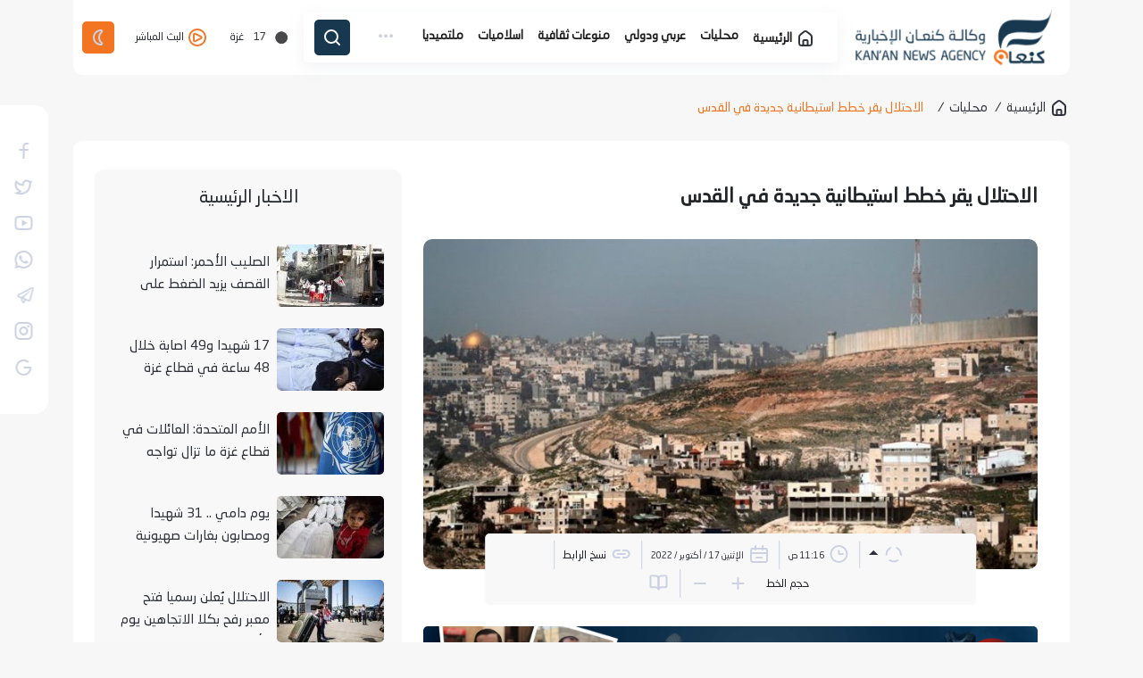

--- FILE ---
content_type: text/html; charset=UTF-8
request_url: https://www.kanannews.net/post/52242/%D8%A7%D9%84%D8%A7%D8%AD%D8%AA%D9%84%D8%A7%D9%84-%D9%8A%D9%82%D8%B1-%D8%AE%D8%B7%D8%B7-%D8%A7%D8%B3%D8%AA%D9%8A%D8%B7%D8%A7%D9%86%D9%8A%D8%A9-%D8%AC%D8%AF%D9%8A%D8%AF%D8%A9-%D9%81%D9%8A-%D8%A7%D9%84%D9%82%D8%AF%D8%B3
body_size: 19789
content:
<!doctype html>
<html lang="ar" dir="rtl">

<head>
    <meta http-equiv="Content-Type" content="text/html; charset=utf-8">
    <meta name="viewport" content="width=device-width, initial-scale=1, shrink-to-fit=no">
    <meta http-equiv="x-ua-compatible" content="ie=edge">
    <meta name="robots" content="nofollow,index,noodp,noydir"/>
    <meta http-equiv="content-language" content="ar">
    <meta content="telephone=no" name="format-detection"/>
    <meta name="HandheldFriendly" content="true"/>
    <meta name="apple-mobile-web-app-capable" content="yes">
    <meta name="google-site-verification" content="RoWA1qnbihHxHLwPn7swfOqT3Hm0M1oJMqwAa-Usz80"/>

            <link rel="alternate" type="application/rss+xml" title="رياضة" href="https://www.kanannews.net/rss/category/3"/>
            <link rel="alternate" type="application/rss+xml" title="إسلاميات" href="https://www.kanannews.net/rss/category/5"/>
            <link rel="alternate" type="application/rss+xml" title="مقالات مختارة" href="https://www.kanannews.net/rss/category/11"/>
            <link rel="alternate" type="application/rss+xml" title="منوعات ثقافية" href="https://www.kanannews.net/rss/category/16"/>
            <link rel="alternate" type="application/rss+xml" title="محليات" href="https://www.kanannews.net/rss/category/20"/>
            <link rel="alternate" type="application/rss+xml" title="تقارير خاصة" href="https://www.kanannews.net/rss/category/22"/>
            <link rel="alternate" type="application/rss+xml" title="عربي و دولي" href="https://www.kanannews.net/rss/category/23"/>
            <link rel="alternate" type="application/rss+xml" title="قصة و حكاية" href="https://www.kanannews.net/rss/category/24"/>
            <link rel="alternate" type="application/rss+xml" title="عين على العدو" href="https://www.kanannews.net/rss/category/25"/>
    
            <title>الاحتلال يقر خطط استيطانية جديدة في القدس | وكالة كنعان الإخبارية</title>
<meta name="description" content="أقرت ما تُسمى بِـ &#039;لجنة للتخطيط والبناء&#039; الإسرائيلية اليوم الاثنين، خطط استيطانية جديدة لمناطق شمال مدينة القدس.">
<meta property="article:published_time" content="2022-10-17T11:16:00+03:00">
<link rel="canonical" href="https://www.kanannews.net/post/52242/الاحتلال-يقر-خطط-استيطانية-جديدة-في-القدس"/>
<link rel="alternate" hreflang="ar" href="https://kanannews.net/"/>
        <meta property="og:type" content="article" />
<meta property="og:title" content="الاحتلال يقر خطط استيطانية جديدة في القدس" />
<meta property="og:description" content="أقرت ما تُسمى بِـ &#039;لجنة للتخطيط والبناء&#039; الإسرائيلية اليوم الاثنين، خطط استيطانية جديدة لمناطق شمال مدينة القدس." />
<meta property="og:site_name" content="وكالة كنعان الاخبارية" />
<meta property="og:url" content="https://www.kanannews.net/post/52242/الاحتلال-يقر-خطط-استيطانية-جديدة-في-القدس" />
<meta property="og:image" content="https://res.kanannews.net/storage/uploads/news/images/2022/03/18/1647600161.jpg" />
<meta property="og:image:width" content="1200" />
<meta property="og:image:height" content="630" />
<meta property="og:image:url" content="https://res.kanannews.net/storage/uploads/news/images/2022/03/18/1647600161.jpg" />

    <meta name="twitter:title" content="الاحتلال يقر خطط استيطانية جديدة في القدس" />
<meta name="twitter:description" content="أقرت ما تُسمى بِـ &#039;لجنة للتخطيط والبناء&#039; الإسرائيلية اليوم الاثنين، خطط استيطانية جديدة لمناطق شمال مدينة القدس." />
<meta name="twitter:url" content="https://www.kanannews.net/post/52242/الاحتلال-يقر-خطط-استيطانية-جديدة-في-القدس" />
<meta name="twitter:domain" content="https://kanannews.net/" />
<meta name="twitter:card" content="summary_large_image" />
<meta name="twitter:image" content="https://res.kanannews.net/storage/uploads/news/images/2022/03/18/1647600161.jpg" />
    
    <meta property="og:locale" content="ar_AR"/>
    <meta name="rating" content="General"/>
    <meta name="copyright"
          content="وكالة كنعان الاخبارية © 2026"/>
    <meta name="msapplication-TileColor" content="#F37522">
    <meta name="theme-color" content="#F37522">
    <meta name="developer" content="Shadi Abusaelek">
                        <meta http-equiv="refresh" content="300">
                <link rel="alternate" type="application/rss+xml" title="" href=""/>
    <link rel="canonical" href="">
    <link rel="shortcut icon" href="https://www.kanannews.net/assets/image/favicon.png" type="image/x-icon">
    <link rel="stylesheet" href="https://www.kanannews.net/assets/styles/common.min.css?ver=4.6">
            <style>
        .copy-link-message {
            position: fixed;
            bottom: 20px;
            right: 20px;
            z-index: 10;
            transform: translateY(100%);
            visibility: hidden;
            opacity: 0;
            transition: all 500ms;
        }

        .copy-link-message.active {
            transform: translateY(0);
            visibility: visible;
            opacity: 1;
        }

        #post-page .post-img {
            height: auto;
        }

        .post-content img {
            width: 100% !important;
            height: auto !important;
        }

        .h-50px {
            height: 50px;
        }

        .belongings-col .post-rect {
            padding: 0;
        }

        .belongings-col .post-rect .post-text-container {
            padding: 10px;
        }
        .post-info {
            width: 80%;
        }
        @media (max-width: 600px) {
            .post-info {
                width: 100%;
            }
        }

    </style>
    <link rel="stylesheet" href="https://www.kanannews.net/assets/styles/custome/post.css">
            <script type="application/ld+json">
    [{"@context":"https://schema.org","@type":"BreadcrumbList","itemListElement":[{"@type":"ListItem","position":1,"name":"الرئيسية","item":"https://kanannews.net/
            "},{"@type":"ListItem","position":2,"name":"محليات
            ","item":"https://kanannews.net/category/20/محليات
            "},{"@type":"ListItem","position":3,"name":"الاحتلال يقر خطط استيطانية جديدة في القدس
            "}]},{"@context":"https://schema.org","@type":"NewsArticle","mainEntityOfPage":{"@type":"WebPage","@id":"https://www.kanannews.net/post/52242/%D8%A7%D9%84%D8%A7%D8%AD%D8%AA%D9%84%D8%A7%D9%84-%D9%8A%D9%82%D8%B1-%D8%AE%D8%B7%D8%B7-%D8%A7%D8%B3%D8%AA%D9%8A%D8%B7%D8%A7%D9%86%D9%8A%D8%A9-%D8%AC%D8%AF%D9%8A%D8%AF%D8%A9-%D9%81%D9%8A-%D8%A7%D9%84%D9%82%D8%AF%D8%B3
            "},"headline":"الاحتلال يقر خطط استيطانية جديدة في القدس","image":["storage/uploads/news/images/2022/03/18/1647600161.jpg","https://res.kanannews.net/
            thumb.php?src=storage/uploads/news/images/2022/03/18/1647600161.jpg&size=400x300","https://res.kanannews.net/thumb.php?src=storage/uploads/news/images/2022/03/18/1647600161.jpg
            &size=800x450"],"datePublished":"2022-10-17T11:16:00+03:00
            ",                "dateModified":"2026-02-01T02:38:03+02:00
                ","author":{"@type":"Person","name":"وكالة كنعان الاخبارية
            "},"publisher":{"@type":"Organization","name":"وكالة كنعان الاخبارية
            ","logo":{"@type":"ImageObject","url":"https://res.kanannews.net/storage/uploads/setting/1768499716.png
            "}},"description":"أقرت ما تُسمى بِـ &quot;لجنة للتخطيط والبناء&quot; الإسرائيلية اليوم الاثنين، خطط استيطانية جديدة لمناطق شمال مدينة القدس."}]







        </script>
        <script type="text/javascript" src="https://www.kanannews.net/assets/libs/pace/js/pace.min.js"></script>

</head>
</head>

<body>
<header>
    
    
    

    <div class="container main-sm-radius-bottom">
        <div class="main-header main-radius-bottom">
            <div class="row justify-content-between row-without-x">
                <div class="col-auto ps-1 ps-md-0">
                    <a href="https://www.kanannews.net">
                        <img id="logo-navy" class="img-logo " src="https://www.kanannews.net/assets/image/logo-navy.png" alt="logo">
                        <img id="logo-light" class="img-logo d-none" src="https://www.kanannews.net/assets/image/logo-light.png"
                             alt="logo">
                    </a>
                </div>
                <div class="col-auto lh-54 ms-auto ms-md-0 d-block d-md-none">
                    <a id="btn-mobile-search" class="mobile-search p-0" href="javascript:void(0)">
                        <svg width="25" height="25" viewBox="0 0 25 25" fill="none"
                             xmlns="https://www.w3.org/2000/svg">
                            <circle cx="11.5203" cy="11.5374" r="7" stroke="#CCD2E3" stroke-width="2"/>
                            <path d="M20.5203 20.5374L17.5203 17.5374" stroke="#CCD2E3" stroke-width="2"
                                  stroke-linecap="round"/>
                        </svg>
                    </a>
                </div>
                <div class="col-auto my-auto">
                    <div class="sub-header ">
                        <div class="k-navbar-container">
                            <div class="row sub-radius mx-auto k-navbar">
                                <nav class="navbar navbar-expand-lg navbar-light  d-md-block">
                                    <div class="">
                                        <button id="ChangeToggle" class="navbar-toggler px-0" type="button"
                                                data-bs-toggle="collapse" data-bs-target="#sub-header-navbar"
                                                aria-controls="sub-header-navbar" aria-expanded="false"
                                                aria-label="Toggle navigation">
                                            <div id="navbar-hamburger">
                                                <svg width="31" height="31" viewBox="0 0 31 31" fill="none"
                                                     xmlns="https://www.w3.org/2000/svg">
                                                    <path fill-rule="evenodd" clip-rule="evenodd"
                                                          d="M5.28101 9.28735C5.28101 8.597 5.84065 8.03735 6.53101 8.03735H24.031C24.7214 8.03735 25.281 8.597 25.281 9.28735C25.281 9.97771 24.7214 10.5374 24.031 10.5374H6.53101C5.84065 10.5374 5.28101 9.97771 5.28101 9.28735Z"
                                                          fill="#CCD2E3"/>
                                                    <path fill-rule="evenodd" clip-rule="evenodd"
                                                          d="M5.28101 15.5374C5.28101 14.847 5.84065 14.2874 6.53101 14.2874H24.031C24.7214 14.2874 25.281 14.847 25.281 15.5374C25.281 16.2277 24.7214 16.7874 24.031 16.7874H6.53101C5.84065 16.7874 5.28101 16.2277 5.28101 15.5374Z"
                                                          fill="#CCD2E3"/>
                                                    <path fill-rule="evenodd" clip-rule="evenodd"
                                                          d="M5.28101 21.7874C5.28101 21.097 5.84065 20.5374 6.53101 20.5374H24.031C24.7214 20.5374 25.281 21.097 25.281 21.7874C25.281 22.4777 24.7214 23.0374 24.031 23.0374H6.53101C5.84065 23.0374 5.28101 22.4777 5.28101 21.7874Z"
                                                          fill="#CCD2E3"/>
                                                </svg>
                                            </div>
                                            <div id="navbar-close" class="hidden">
                                                <svg width="30" height="31" viewBox="0 0 30 31" fill="none"
                                                     xmlns="https://www.w3.org/2000/svg">
                                                    <path fill-rule="evenodd" clip-rule="evenodd"
                                                          d="M7.92862 8.4664C8.41677 7.97825 9.20823 7.97825 9.69638 8.4664L22.0708 20.8408C22.5589 21.3289 22.5589 22.1204 22.0708 22.6085C21.5826 23.0967 20.7911 23.0967 20.303 22.6085L7.92862 10.2342C7.44046 9.74601 7.44046 8.95456 7.92862 8.4664Z"
                                                          fill="#CCD2E3"/>
                                                    <path fill-rule="evenodd" clip-rule="evenodd"
                                                          d="M7.92905 22.6085C7.44089 22.1203 7.44089 21.3289 7.92905 20.8407L20.3034 8.46636C20.7916 7.9782 21.583 7.9782 22.0712 8.46636C22.5593 8.95451 22.5593 9.74597 22.0712 10.2341L9.69682 22.6085C9.20866 23.0966 8.4172 23.0966 7.92905 22.6085Z"
                                                          fill="#CCD2E3"/>
                                                </svg>
                                            </div>

                                        </button>
                                        <div class="row collapse navbar-collapse justify-content-between"
                                             id="sub-header-navbar">
                                            <ul class="col-auto navbar-nav ps-3 ul-sm-header">
                                                <li class="nav-item">
                                                    <a class="nav-link "
                                                       aria-current="page"
                                                       href="https://www.kanannews.net">
                                                        <svg width="24" height="24" viewBox="0 0 24 24"
                                                             fill="none" xmlns="https://www.w3.org/2000/svg">
                                                            <path
                                                                    d="M5 12.7595C5 11.4018 5 10.7229 5.27446 10.1262C5.54892 9.52943 6.06437 9.08763 7.09525 8.20401L8.09525 7.34687C9.95857 5.74974 10.8902 4.95117 12 4.95117C13.1098 4.95117 14.0414 5.74974 15.9047 7.34687L16.9047 8.20401C17.9356 9.08763 18.4511 9.52943 18.7255 10.1262C19 10.7229 19 11.4018 19 12.7595V16.9999C19 18.8856 19 19.8284 18.4142 20.4142C17.8284 20.9999 16.8856 20.9999 15 20.9999H9C7.11438 20.9999 6.17157 20.9999 5.58579 20.4142C5 19.8284 5 18.8856 5 16.9999V12.7595Z"
                                                                    stroke="#F37522" stroke-width="2"/>
                                                            <path
                                                                    d="M14.5 21V16C14.5 15.4477 14.0523 15 13.5 15H10.5C9.94772 15 9.5 15.4477 9.5 16V21"
                                                                    stroke="#F37522" stroke-width="2"
                                                                    stroke-linecap="round"
                                                                    stroke-linejoin="round"/>
                                                        </svg>

                                                        الرئيسية
                                                    </a>
                                                </li>
                                                <li class="nav-item">
                                                    <a class="nav-link "
                                                       href="https://www.kanannews.net/category/20">محليات</a>
                                                </li>
                                                <li class="nav-item">
                                                    <a class="nav-link "
                                                       href="https://www.kanannews.net/category/23">عربي
                                                        ودولي</a>
                                                </li>
                                                <li class="nav-item">
                                                    <a class="nav-link "
                                                       href="https://www.kanannews.net/category/16">منوعات
                                                        ثقافية</a>
                                                </li>
                                                <li class="nav-item">
                                                    <a class="nav-link "
                                                       href="https://www.kanannews.net/category/5">اسلاميات</a>
                                                </li>

                                                <li class="nav-item dropdown-hover position-relative">
                                                    <a class="nav-link dropdown-toggle" href="#" role="button"
                                                       id="multimedia" data-bs-toggle="dropdown"
                                                       aria-expanded="false">ملتميديا</a>
                                                    <ul class="dropdown-menu"
                                                        aria-labelledby="multimedia">
                                                        <li>
                                                            <a class="dropdown-item "
                                                               href="https://www.kanannews.net/galleries">الصور</a></li>
                                                        <li>
                                                            <a class="dropdown-item "
                                                               href="https://www.kanannews.net/videos">الفيديو</a>
                                                        </li>
                                                        <li>
                                                            <a class="dropdown-item "
                                                               href="https://www.kanannews.net/infographics">الانفجرافيك</a>
                                                        </li>
                                                        <li>
                                                            <a class="dropdown-item "
                                                               href="https://www.kanannews.net/caricatures">الكاريكاتير</a>
                                                        </li>
                                                        <li>
                                                            <a class="dropdown-item "
                                                               href="https://www.kanannews.net/reels">ريلز كنعان</a>
                                                        </li>
                                                    </ul>
                                                </li>

                                                <li class="nav-item dropdown-hover ms-1 ms-md-3 position-relative">
                                                    <a class="nav-link dropdown-toggle" href="#" role="button"
                                                       id="more" data-bs-toggle="dropdown"
                                                       aria-expanded="false">
                                                        <svg class="mb-2" width="17" height="5" viewBox="0 0 17 5"
                                                             fill="none" xmlns="https://www.w3.org/2000/svg">
                                                            <circle cx="2.0293" cy="2.23291" r="2"
                                                                    fill="#CCD2E3"/>
                                                            <circle cx="8.0293" cy="2.23291" r="2"
                                                                    fill="#CCD2E3"/>
                                                            <circle cx="14.0293" cy="2.23291" r="2"
                                                                    fill="#CCD2E3"/>
                                                        </svg>
                                                    </a>
                                                    <ul class="dropdown-menu"
                                                        aria-labelledby="more">
                                                        <li>
                                                            <a class="dropdown-item "
                                                               href="https://www.kanannews.net/category/3">رياضة</a>
                                                        </li>
                                                        <li>
                                                            <a class="dropdown-item "
                                                               href="https://www.kanannews.net/special-files">الملفات الخاصة</a>
                                                        </li>
                                                        <li>
                                                            <a class="dropdown-item "
                                                               href="https://www.kanannews.net/live">البث المباشر</a>
                                                        </li>
                                                        <li>
                                                            <a class="dropdown-item "
                                                               href="https://www.kanannews.net/about">من
                                                                نحن</a>
                                                        </li>
                                                        <li>
                                                            <a class="dropdown-item "
                                                               href="https://www.kanannews.net/contact">اتصل
                                                                بنا</a>
                                                        </li>
                                                    </ul>
                                                </li>
                                                <li class="nav-item btn-navy btn-w-40 ms-4 sub-radius search-btn d-none d-md-block">
                                                    <a id="btn-search-box" href="javascript:void(0)"
                                                       class="nav-link">
                                                        <svg width="24" height="24" viewBox="0 0 24 24"
                                                             fill="none" xmlns="https://www.w3.org/2000/svg">
                                                            <circle cx="11" cy="11" r="7" stroke="#CCD2E3"
                                                                    stroke-width="2"/>
                                                            <path d="M20 20L17 17" stroke="#CCD2E3"
                                                                  stroke-width="2" stroke-linecap="round"/>
                                                        </svg>
                                                    </a>
                                                </li>

                                            </ul>
                                        </div>
                                    </div>
                                </nav>

                            </div>
                            <div id="search-box" class="search-box sub-radius hidden-vis">
                                <div class="container">
                                    <div class="search-container">
                                        <form id="search-form" action="https://www.kanannews.net/search" class="search-form"
                                              method="get">
                                            <label class="d-flex align-items-center h-100 w-100 m-0">
                                                <input class="" type="search" id="q" required name="q"
                                                       placeholder="أدخل كلمة البحث ..."/>
                                            </label>
                                            <a href="#"
                                               onclick="handel_search_form();"
                                               class="btn-navy btn-w-40 sub-radius">
                                                <svg width="24" height="24" viewBox="0 0 24 24" fill="none"
                                                     xmlns="https://www.w3.org/2000/svg">
                                                    <circle cx="11" cy="11" r="7" stroke="#CCD2E3"
                                                            stroke-width="2"></circle>
                                                    <path d="M20 20L17 17" stroke="#CCD2E3" stroke-width="2"
                                                          stroke-linecap="round"></path>
                                                </svg>
                                            </a>
                                        </form>
                                        <div id="btn-close-search-box" class="search-toggle btn-toggle"
                                             data-class="search-box-active">
                                            <svg width="30" height="31" viewBox="0 0 30 31" fill="none"
                                                 xmlns="https://www.w3.org/2000/svg">
                                                <path fill-rule="evenodd" clip-rule="evenodd"
                                                      d="M7.92862 8.4664C8.41677 7.97825 9.20823 7.97825 9.69638 8.4664L22.0708 20.8408C22.5589 21.3289 22.5589 22.1204 22.0708 22.6085C21.5826 23.0967 20.7911 23.0967 20.303 22.6085L7.92862 10.2342C7.44046 9.74601 7.44046 8.95456 7.92862 8.4664Z"
                                                      fill="#CCD2E3"/>
                                                <path fill-rule="evenodd" clip-rule="evenodd"
                                                      d="M7.92905 22.6085C7.44089 22.1203 7.44089 21.3289 7.92905 20.8407L20.3034 8.46636C20.7916 7.9782 21.583 7.9782 22.0712 8.46636C22.5593 8.95451 22.5593 9.74597 22.0712 10.2341L9.69682 22.6085C9.20866 23.0966 8.4172 23.0966 7.92905 22.6085Z"
                                                      fill="#CCD2E3"/>
                                            </svg>
                                        </div>
                                    </div>
                                </div>
                            </div>
                        </div>

                    </div>
                </div>
                <div class="col-auto mx-auto mx-md-0 my-2 my-md-auto">
                    <div class="rect heat-rect">
                        <img id="icon-weather" src="http://openweathermap.org/img/wn/01d@2x.png"
                             alt="icon-weather">
                        <span id="temp" class="me-md-2"></span>
                        <span id="city_name"></span>
                    </div>
                                        
                    <a href="javascript:void(0)" class=" rect rect-live  heart-icon "
                       id="btn-live">
                        <svg width="24" height="24" viewBox="0 0 24 24" fill="none"
                             xmlns="https://www.w3.org/2000/svg">
                            <path fill-rule="evenodd" clip-rule="evenodd"
                                  d="M8.99998 8.94161C8.99998 8.79293 9.15645 8.69623 9.28943 8.76272L15.7639 12L16.6583 10.2111L10.1839 6.97387C8.72107 6.24248 6.99998 7.30617 6.99998 8.94161V15.0583C6.99998 16.6938 8.72108 17.7575 10.1839 17.0261L16.6583 13.7888C18.1324 13.0518 18.1324 10.9482 16.6583 10.2111L15.7639 12L9.28943 15.2372C9.15645 15.3037 8.99998 15.207 8.99998 15.0583V8.94161Z"
                                  fill="#CCD2E3"/>
                            <path fill-rule="evenodd" clip-rule="evenodd"
                                  d="M12 4C7.58172 4 4 7.58172 4 12C4 16.4183 7.58172 20 12 20C16.4183 20 20 16.4183 20 12C20 7.58172 16.4183 4 12 4ZM2 12C2 6.47715 6.47715 2 12 2C17.5228 2 22 6.47715 22 12C22 17.5228 17.5228 22 12 22C6.47715 22 2 17.5228 2 12Z"
                                  fill="#CCD2E3"/>
                        </svg>
                        البث المباشر
                    </a>

                    <div class="rect py-1">
                        <div class="rect-mode me-0 btn">
                            <i id="light-btn" class="mode light d-none">
                                <svg width="24" height="24" viewBox="0 0 24 24" fill="none"
                                     xmlns="https://www.w3.org/2000/svg">
                                    <circle cx="12" cy="12" r="3" stroke="white" stroke-width="2"/>
                                    <path d="M12 5V3" stroke="white" stroke-width="2" stroke-linecap="round"/>
                                    <path d="M12 21V19" stroke="white" stroke-width="2" stroke-linecap="round"/>
                                    <path d="M16.9498 7.0502L18.364 5.63599" stroke="white" stroke-width="2"
                                          stroke-linecap="round"/>
                                    <path d="M5.63608 18.3639L7.05029 16.9497" stroke="white" stroke-width="2"
                                          stroke-linecap="round"/>
                                    <path d="M19 12L21 12" stroke="white" stroke-width="2" stroke-linecap="round"/>
                                    <path d="M3 12L5 12" stroke="white" stroke-width="2" stroke-linecap="round"/>
                                    <path d="M16.9498 16.9498L18.364 18.364" stroke="white" stroke-width="2"
                                          stroke-linecap="round"/>
                                    <path d="M5.63608 5.63608L7.05029 7.05029" stroke="white" stroke-width="2"
                                          stroke-linecap="round"/>
                                </svg>
                            </i>
                            <i id="dark-btn" class="mode dark">
                                <svg width="24" height="24" viewBox="0 0 24 24" fill="none"
                                     xmlns="https://www.w3.org/2000/svg">
                                    <path
                                            d="M15.4389 17.751L16.1341 17.0322L15.4389 17.751ZM16.1637 18.5102L17.0356 18.0205L16.1637 18.5102ZM15.5781 19.9582L15.8643 20.9163L15.5781 19.9582ZM16.1637 5.48976L17.0356 5.97952L16.1637 5.48976ZM15.5781 4.04183L15.2918 5L15.5781 4.04183ZM14 12C14 10.0246 14.817 8.24172 16.1341 6.9678L14.7437 5.5302C13.0531 7.16533 12 9.46056 12 12H14ZM16.1341 17.0322C14.817 15.7583 14 13.9754 14 12H12C12 14.5394 13.0531 16.8347 14.7437 18.4698L16.1341 17.0322ZM15 19C11.134 19 8 15.866 8 12H6C6 16.9706 10.0294 21 15 21V19ZM8 12C8 8.13401 11.134 5 15 5V3C10.0294 3 6 7.02944 6 12H8ZM14.7437 18.4698C14.9664 18.6852 15.1162 18.8303 15.2206 18.9377C15.2719 18.9905 15.3012 19.0229 15.3168 19.0415C15.3356 19.0638 15.3179 19.0463 15.2918 19L17.0356 18.0205C16.9274 17.828 16.7656 17.6578 16.6549 17.5438C16.5236 17.4088 16.3468 17.238 16.1341 17.0322L14.7437 18.4698ZM15 21C15.2361 21 15.5523 21.0095 15.8643 20.9163L15.2918 19C15.3199 18.9916 15.3307 18.994 15.2883 18.9964C15.2332 18.9996 15.1569 19 15 19V21ZM15.2918 19L15.8643 20.9163C17.0923 20.5495 17.6633 19.1379 17.0356 18.0205L15.2918 19ZM16.1341 6.9678C16.3468 6.76203 16.5236 6.59121 16.6549 6.45617C16.7656 6.34225 16.9274 6.17203 17.0356 5.97952L15.2918 5C15.3179 4.95369 15.3356 4.93623 15.3168 4.95852C15.3012 4.97707 15.2719 5.0095 15.2206 5.06226C15.1162 5.16969 14.9664 5.31477 14.7437 5.5302L16.1341 6.9678ZM15 5C15.1569 5 15.2332 5.00038 15.2883 5.00356C15.3307 5.00601 15.3199 5.00838 15.2918 5L15.8643 3.08366C15.5523 2.9905 15.2361 3 15 3V5ZM17.0356 5.97952C17.6633 4.86207 17.0923 3.45049 15.8643 3.08366L15.2918 5L17.0356 5.97952Z"
                                            fill="#CCD2E3"/>
                                </svg>

                            </i>
                        </div>

                    </div>
                    
                    <div id="video-live-box" class="video-live-box">
                        <div class="dialog_live sub-radius">
                                                            <h6 class="live-address">تغطية مباشرة نقلاً عن قناة الجزيرة</h6>
                                                                                                            <iframe width="260" height="170" allowfullscreen="true" scrolling="no"
                                                frameborder="0"
                                                allow="accelerometer; autoplay; clipboard-write; encrypted-media; gyroscope; picture-in-picture"
                                                                                                src="https://www.youtube.com/embed/bNyUyrR0PHo"
                                                                                        ></iframe>
                                                                                                                        </div>
                    </div>
                                    </div>
                
                

                
                
                
                
                
                
                
                
                
                
                
                
                
                
                
                
                
                
                
                
                
                
                
                
                
                
                
                
                
                
                
                
                
                
                
                
                
                
                
                
                

                
                

                
                
                
                <div id="form-mobile-search-box" class="search-box main-radius hidden-vis col-12">
                    <div class="row">
                        <form id="search-mob-form" action="https://www.kanannews.net/search" class="search-form" method="get">
                            <label class="d-flex align-items-center h-100 w-100 m-0">
                                <input type="search" required name="q" placeholder="أدخل كلمة البحث ..."/>
                            </label>
                            <a href="javascript:void(0)"
                               onclick="handel_search_form();"
                               class="btn-navy btn-w-40 sub-radius">
                                <svg width="24" height="24" viewBox="0 0 24 24" fill="none"
                                     xmlns="https://www.w3.org/2000/svg">
                                    <circle cx="11" cy="11" r="7" stroke="#CCD2E3" stroke-width="2"></circle>
                                    <path d="M20 20L17 17" stroke="#CCD2E3" stroke-width="2" stroke-linecap="round">
                                    </path>
                                </svg>
                            </a>
                        </form>
                        
                        
                        <svg id="btn-close-mob-search-box" width="30" height="31" viewBox="0 0 30 31" fill="none"
                             xmlns="https://www.w3.org/2000/svg">
                            <path fill-rule="evenodd" clip-rule="evenodd"
                                  d="M7.92862 8.4664C8.41677 7.97825 9.20823 7.97825 9.69638 8.4664L22.0708 20.8408C22.5589 21.3289 22.5589 22.1204 22.0708 22.6085C21.5826 23.0967 20.7911 23.0967 20.303 22.6085L7.92862 10.2342C7.44046 9.74601 7.44046 8.95456 7.92862 8.4664Z"
                                  fill="#CCD2E3"/>
                            <path fill-rule="evenodd" clip-rule="evenodd"
                                  d="M7.92905 22.6085C7.44089 22.1203 7.44089 21.3289 7.92905 20.8407L20.3034 8.46636C20.7916 7.9782 21.583 7.9782 22.0712 8.46636C22.5593 8.95451 22.5593 9.74597 22.0712 10.2341L9.69682 22.6085C9.20866 23.0966 8.4172 23.0966 7.92905 22.6085Z"
                                  fill="#CCD2E3"/>
                        </svg>
                        
                    </div>
                </div>
            </div>
        </div>
</header>

    <section class="breadcrumb">
        <div class="container">
            <div class="row breadcrumb-row mt-4 mb-3">
                <ul>
                    <li>
                        <a href="https://www.kanannews.net">
                            <i>
                                <svg width="24" height="24" viewBox="0 0 24 24" fill="none"
                                     xmlns="https://www.w3.org/2000/svg">
                                    <path
                                        d="M5 12.7595C5 11.4018 5 10.7229 5.27446 10.1262C5.54892 9.52943 6.06437 9.08763 7.09525 8.20401L8.09525 7.34687C9.95857 5.74974 10.8902 4.95117 12 4.95117C13.1098 4.95117 14.0414 5.74974 15.9047 7.34687L16.9047 8.20401C17.9356 9.08763 18.4511 9.52943 18.7255 10.1262C19 10.7229 19 11.4018 19 12.7595V16.9999C19 18.8856 19 19.8284 18.4142 20.4142C17.8284 20.9999 16.8856 20.9999 15 20.9999H9C7.11438 20.9999 6.17157 20.9999 5.58579 20.4142C5 19.8284 5 18.8856 5 16.9999V12.7595Z"
                                        stroke="#2F3239" stroke-width="2"/>
                                    <path
                                        d="M14.5 21V16C14.5 15.4477 14.0523 15 13.5 15H10.5C9.94772 15 9.5 15.4477 9.5 16V21"
                                        stroke="#2F3239" stroke-width="2" stroke-linecap="round"
                                        stroke-linejoin="round"/>
                                </svg>

                            </i>
                            الرئيسية
                        </a>
                    </li>
                    <i class="slash">/</i>
                    <li>
                        <a href="https://www.kanannews.net/category/20">محليات</a>
                    </li>
                    <i class="slash">/</i> 
                    <li class="_active">
                        الاحتلال يقر خطط استيطانية جديدة في القدس
                    </li>
                </ul>
            </div>
        </div>
    </section>
    <section id="post-page" class="page-details">
        
        <div class="container">
            <div class="row page-contant main-radius px-4 page-contant-row">
                <div class="col-md-8 col-12">
                                        <h1 class="post-title">
                        الاحتلال يقر خطط استيطانية جديدة في القدس
                    </h1>


                    <div class="post-img-container">
                        
                        <img src="https://res.kanannews.net/thumb.php?src=storage/uploads/news/images/2022/03/18/1647600161.jpg&size=800x430"
                             alt="الاحتلال يقر خطط استيطانية جديدة في القدس" class="post-img">
                        


                        <div class="post-info">
                            <div class="col-in-post-info btn-group  dropup">
                                <a href="#" class="dropdown-toggle" role="button" id="dropdownMenuLink"
                                   data-bs-toggle="dropdown" aria-expanded="false">
                                    <svg width="19" height="19" viewBox="0 0 19 19" fill="none"
                                         xmlns="https://www.w3.org/2000/svg">
                                        <path fill-rule="evenodd" clip-rule="evenodd"
                                              d="M6.61845 3.07971C6.57224 2.86905 6.54876 2.65352 6.54876 2.43682C6.54876 2.04286 6.62636 1.65275 6.77712 1.28878C6.84883 1.11565 6.93643 0.95004 7.03856 0.793991C6.7221 0.885906 6.41032 0.995309 6.10467 1.12191C5.01274 1.5742 4.02059 2.23714 3.18486 3.07287C2.34914 3.9086 1.6862 4.90075 1.23391 5.99268C0.781618 7.08461 0.548828 8.25493 0.548828 9.43683C0.548828 10.1621 0.636478 10.8829 0.808708 11.584C0.892792 11.4175 0.99242 11.2588 1.10651 11.1101C1.34634 10.7976 1.64539 10.5353 1.98657 10.3383C2.17424 10.23 2.37264 10.1425 2.57819 10.0772C2.55866 9.86469 2.54883 9.65101 2.54883 9.43683C2.54883 8.51758 2.72989 7.60732 3.08167 6.75804C3.43345 5.90876 3.94907 5.13709 4.59908 4.48708C5.1843 3.90186 5.86814 3.42557 6.61845 3.07971ZM12.4791 3.07965C13.2294 3.42552 13.9133 3.90182 14.4986 4.48708C15.1486 5.13708 15.6642 5.90876 16.016 6.75804C16.3678 7.60732 16.5488 8.51757 16.5488 9.43682C16.5488 9.65102 16.539 9.86472 16.5195 10.0773C16.725 10.1426 16.9233 10.23 17.1109 10.3383C17.4521 10.5353 17.7512 10.7976 17.991 11.1101C18.1051 11.2589 18.2048 11.4176 18.2889 11.5842C18.4612 10.883 18.5488 10.1621 18.5488 9.43682C18.5488 8.25492 18.316 7.0846 17.8637 5.99267C17.4114 4.90074 16.7485 3.90859 15.9128 3.07286C15.0771 2.23713 14.0849 1.5742 12.993 1.12191C12.6873 0.995285 12.3754 0.885869 12.0589 0.793945C12.1611 0.950006 12.2487 1.11563 12.3204 1.28877C12.4712 1.65275 12.5488 2.04286 12.5488 2.43682C12.5488 2.6535 12.5253 2.86901 12.4791 3.07965ZM15.7791 15.9317C15.5927 15.9422 15.4053 15.9352 15.2194 15.9107C14.8288 15.8593 14.4521 15.7315 14.1109 15.5345C13.9234 15.4262 13.7486 15.2982 13.5893 15.153C13.1657 15.4524 12.7092 15.7045 12.2276 15.904C11.3783 16.2558 10.4681 16.4368 9.54883 16.4368C8.62958 16.4368 7.71932 16.2558 6.87004 15.904C6.38848 15.7045 5.93187 15.4524 5.50823 15.1529C5.34898 15.2982 5.17414 15.4262 4.98657 15.5345C4.64539 15.7315 4.26875 15.8593 3.87815 15.9107C3.69222 15.9352 3.50487 15.9421 3.31853 15.9317C4.12563 16.7059 5.07039 17.3233 6.10468 17.7517C7.19661 18.204 8.36693 18.4368 9.54883 18.4368C10.7307 18.4368 11.9011 18.204 12.993 17.7517C14.0273 17.3233 14.972 16.7059 15.7791 15.9317Z"
                                              fill="#CCD2E3"/>
                                    </svg>
                                </a>
                                <ul class="dropdown-menu">
                                    <li>
                                        <a class="dropdown-item"
                                           href="https://www.facebook.com/share.php?v=4&u=https://www.kanannews.net/post/52242"
                                           onclick="window.open(this.href,'sharer', 'toolbar=0,status=0,width=626,height=436'); return false;"
                                           rel="nofollow" target="_blank" title="مشاركة عبر الفيسبوك">
                                            <svg width="24" height="24" viewBox="0 0 24 24"
                                                 fill="none" xmlns="https://www.w3.org/2000/svg">
                                                <path
                                                    d="M13 9H17.5L17 11H13V20H11V11H7V9H11V7.128C11 5.345 11.186 4.698 11.534 4.046C11.875 3.40181 12.4018 2.87501 13.046 2.534C13.698 2.186 14.345 2 16.128 2C16.65 2 17.108 2.05 17.5 2.15V4H16.128C14.804 4 14.401 4.078 13.99 4.298C13.686 4.46 13.46 4.686 13.298 4.99C13.078 5.401 13 5.804 13 7.128V9Z"
                                                    fill="#CCD2E3" stroke-width="0"/>
                                            </svg>
                                        </a>
                                    </li>
                                    <li>
                                        <a target="_blank" class="dropdown-item"
                                           href="https://api.whatsapp.com/send?text=https://www.kanannews.net/post/52242">
                                            <svg width="24" height="24" viewBox="0 0 24 24"
                                                 fill="none" xmlns="https://www.w3.org/2000/svg">
                                                <path
                                                    d="M7.25301 18.494L7.97701 18.917C9.19795 19.6291 10.5866 20.0029 12 20C13.5823 20 15.129 19.5308 16.4446 18.6518C17.7602 17.7727 18.7855 16.5233 19.3911 15.0615C19.9966 13.5997 20.155 11.9911 19.8463 10.4393C19.5376 8.88743 18.7757 7.46197 17.6569 6.34315C16.538 5.22433 15.1126 4.4624 13.5607 4.15372C12.0089 3.84504 10.4004 4.00346 8.93855 4.60896C7.47674 5.21447 6.22731 6.23984 5.34826 7.55544C4.46921 8.87103 4.00001 10.4177 4.00001 12C4.00001 13.436 4.37701 14.813 5.08401 16.024L5.50601 16.748L4.85301 19.149L7.25301 18.494ZM2.00401 22L3.35601 17.032C2.46515 15.5049 1.99711 13.768 2.00001 12C2.00001 6.477 6.47701 2 12 2C17.523 2 22 6.477 22 12C22 17.523 17.523 22 12 22C10.2328 22.0029 8.49667 21.5352 6.97001 20.645L2.00401 22ZM8.39101 7.308C8.52501 7.298 8.66001 7.298 8.79401 7.304C8.84801 7.308 8.90201 7.314 8.95601 7.32C9.11501 7.338 9.29001 7.435 9.34901 7.569C9.64701 8.245 9.93701 8.926 10.217 9.609C10.279 9.761 10.242 9.956 10.124 10.146C10.0429 10.2745 9.95507 10.3986 9.86101 10.518C9.74801 10.663 9.50501 10.929 9.50501 10.929C9.50501 10.929 9.40601 11.047 9.44401 11.194C9.45801 11.25 9.50401 11.331 9.54601 11.399L9.60501 11.494C9.86101 11.921 10.205 12.354 10.625 12.762C10.745 12.878 10.862 12.997 10.988 13.108C11.456 13.521 11.986 13.858 12.558 14.108L12.563 14.11C12.648 14.147 12.691 14.167 12.815 14.22C12.877 14.246 12.941 14.269 13.006 14.286C13.0732 14.3031 13.1439 14.2999 13.2093 14.2767C13.2746 14.2536 13.3316 14.2116 13.373 14.156C14.097 13.279 14.163 13.222 14.169 13.222V13.224C14.2193 13.1771 14.2791 13.1415 14.3443 13.1196C14.4095 13.0977 14.4786 13.09 14.547 13.097C14.607 13.101 14.668 13.112 14.724 13.137C15.255 13.38 16.124 13.759 16.124 13.759L16.706 14.02C16.804 14.067 16.893 14.178 16.896 14.285C16.9 14.352 16.906 14.46 16.883 14.658C16.851 14.917 16.773 15.228 16.695 15.391C16.6416 15.5022 16.5707 15.6042 16.485 15.693C16.3841 15.7989 16.2736 15.8954 16.155 15.981C16.114 16.0119 16.0723 16.0419 16.03 16.071C15.9056 16.1499 15.7778 16.2233 15.647 16.291C15.3895 16.4278 15.1052 16.5063 14.814 16.521C14.629 16.531 14.444 16.545 14.258 16.535C14.25 16.535 13.69 16.448 13.69 16.448C12.2683 16.074 10.9534 15.3735 9.85001 14.402C9.62401 14.203 9.41501 13.989 9.20101 13.776C8.31101 12.891 7.63901 11.936 7.23101 11.034C7.02218 10.5913 6.90938 10.1094 6.90001 9.62C6.89589 9.01285 7.09436 8.42167 7.46401 7.94C7.53701 7.846 7.60601 7.748 7.72501 7.635C7.85201 7.515 7.93201 7.451 8.01901 7.407C8.13469 7.34903 8.26088 7.31502 8.39001 7.307L8.39101 7.308Z"
                                                    fill="#CCD2E3" stroke-width="0"/>
                                            </svg>

                                        </a>
                                    </li>
                                    <li>
                                        <a class="dropdown-item"
                                           href="https://t.me/share/url?url=https://www.kanannews.net/post/52242"
                                           target="_blank">
                                            <svg width="20" height="20" viewBox="0 0 20 20" fill="none"
                                                 xmlns="https://www.w3.org/2000/svg">
                                                <path
                                                    d="M18.6675 1.83487C18.3737 1.45099 17.92 1.23242 17.4204 1.23242C17.0971 1.23242 16.7629 1.32242 16.4267 1.49875L2.07639 9.02382C1.05517 9.55831 0.985375 10.3665 1.00191 10.6879C1.01844 11.0112 1.17456 11.8046 2.24353 12.2308L4.07659 12.9563C4.42373 13.094 4.81311 13.1656 5.23189 13.1656C5.29801 13.1656 5.36229 13.1565 5.42658 13.1528C5.40086 13.1858 5.37148 13.2097 5.3476 13.2446C5.00597 13.7552 4.98944 14.4495 5.29801 15.1952C5.30352 15.2081 5.30719 15.2191 5.3127 15.2301C5.85454 16.4313 6.45882 17.7887 6.53045 17.976C6.71045 18.4444 7.16779 18.7677 7.67106 18.7677C8.44432 18.7677 8.67391 18.3948 9.94125 16.334C10.0404 16.1834 10.259 15.8307 10.2957 15.3844C10.4445 15.445 10.5823 15.5001 10.7017 15.5479L12.7367 16.3726C13.1445 16.5379 13.5008 16.6848 13.6882 16.7638C13.7469 16.7987 13.8076 16.8299 13.8718 16.8556C14.0151 16.9126 14.1676 16.942 14.3218 16.942C15.2457 16.942 15.468 16.1411 15.5855 15.7132C15.6443 15.502 15.7251 15.2081 15.8133 14.883L18.9118 3.49527C19.1469 2.63568 18.8586 2.0865 18.6675 1.83487ZM8.92187 15.682C8.92187 15.682 7.77208 17.5536 7.67473 17.5536C7.67289 17.5536 7.67106 17.5518 7.66922 17.5499C7.55718 17.2469 6.42025 14.7287 6.42025 14.7287C6.21086 14.2236 6.24943 13.792 6.60943 13.792C6.68841 13.792 6.78392 13.8122 6.89412 13.8581L7.77575 14.3173C7.92269 14.4183 8.08432 14.5046 8.26065 14.5744L8.30473 14.5909L8.38738 14.6332C9.06881 14.995 9.28554 15.1254 8.92187 15.682ZM17.7437 3.17752L14.6469 14.5634C14.4725 15.2044 14.3255 15.7297 14.3237 15.7297C14.3218 15.7279 14.3182 15.7169 14.3182 15.715C14.3182 15.7114 13.8131 15.5038 13.1959 15.2522L11.1627 14.4238C10.5455 14.174 9.5335 13.7699 8.91268 13.5293L8.80983 13.4889L8.42963 13.2924C8.0531 13.004 8.02004 12.5283 8.3984 12.1261L14.6874 5.38894C14.9408 5.11894 15.0345 4.98118 14.9812 4.98118C14.9371 4.98118 14.7976 5.07118 14.5643 5.25486L6.60576 11.531C6.25862 11.801 5.73148 11.9534 5.23556 11.9534C4.98209 11.9534 4.73413 11.913 4.52475 11.8303L2.69169 11.1048C2.07272 10.8606 2.04884 10.4069 2.63843 10.0965L16.9888 2.5714C17.1541 2.48507 17.2992 2.44466 17.4204 2.44466C17.729 2.44466 17.8704 2.71466 17.7437 3.17752Z"
                                                    fill="#CCD2E3" stroke="#CCD2E3" stroke-width="0.5"/>
                                            </svg>
                                        </a>
                                    </li>
                                    <li>
                                        <a data-via="SweethemeDotCom" class="dropdown-item"
                                           href="https://twitter.com/intent/tweet?url=https://www.kanannews.net/post/52242&text=الاحتلال يقر خطط استيطانية جديدة في القدس"
                                           onclick="window.open(this.href,'sharer', 'toolbar=0,status=0,width=626,height=436'); return false;"
                                           title="مشاركة عبر تويتر" rel="nofollow" target="_blank">
                                            <svg width="24" height="24" viewBox="0 0 24 24"
                                                 fill="none" xmlns="https://www.w3.org/2000/svg">
                                                <path
                                                    d="M15.3 5.55011C14.54 5.54999 13.8103 5.84824 13.2679 6.38068C12.7256 6.91313 12.4139 7.63721 12.4 8.39711L12.372 9.97211C12.3704 10.0567 12.3509 10.1399 12.3148 10.2164C12.2787 10.2929 12.2269 10.3609 12.1627 10.416C12.0985 10.471 12.0233 10.5119 11.9422 10.5359C11.8611 10.5599 11.7758 10.5664 11.692 10.5551L10.131 10.3431C8.07702 10.0631 6.10902 9.11711 4.22102 7.54411C3.62302 10.8541 4.79102 13.1471 7.60402 14.9161L9.35102 16.0141C9.43403 16.0663 9.50299 16.138 9.55187 16.223C9.60075 16.308 9.62806 16.4036 9.63141 16.5016C9.63477 16.5996 9.61407 16.6969 9.57111 16.785C9.52816 16.8731 9.46426 16.9494 9.38502 17.0071L7.79302 18.1701C8.74002 18.2291 9.63902 18.1871 10.385 18.0391C15.103 17.0971 18.24 13.5471 18.24 7.69111C18.24 7.21311 17.228 5.55011 15.3 5.55011ZM10.4 8.36011C10.4175 7.39616 10.7189 6.45878 11.2666 5.66534C11.8142 4.87189 12.5838 4.25763 13.4789 3.89948C14.3741 3.54133 15.3549 3.45519 16.2988 3.65186C17.2426 3.84853 18.1074 4.31926 18.785 5.00511C19.496 5.00011 20.101 5.18011 21.454 4.36011C21.119 6.00011 20.954 6.71211 20.24 7.69111C20.24 15.3331 15.543 19.0491 10.777 20.0001C7.50902 20.6521 2.75702 19.5811 1.39502 18.1591C2.08902 18.1051 4.90902 17.8021 6.53902 16.6091C5.16002 15.7001 -0.32898 12.4701 3.27802 3.78611C4.97102 5.76311 6.68802 7.10911 8.42802 7.82311C9.58602 8.29811 9.87002 8.28811 10.401 8.36111L10.4 8.36011Z"
                                                    fill="#CCD2E3" stroke-width="0"/>
                                            </svg>
                                        </a>
                                    </li>
                                </ul>
                            </div>
                            <div class="col-in-post-info d-none d-md-inline-block">
                                <svg width="25" height="25" viewBox="0 0 25 25" fill="none"
                                     xmlns="https://www.w3.org/2000/svg">
                                    <circle cx="12.248" cy="12.0469" r="9" stroke="#CCD2E3" stroke-width="2"/>
                                    <path d="M16.748 12.0469H12.498C12.36 12.0469 12.248 11.9349 12.248 11.7969V8.54688"
                                          stroke="#CCD2E3" stroke-width="2" stroke-linecap="round"/>
                                </svg>
                                <div class="post-time2">
                                    11:16 ص
                                </div>
                            </div>
                            <div class="col-in-post-info">
                                <svg width="25" height="25" viewBox="0 0 25 25" fill="none"
                                     xmlns="https://www.w3.org/2000/svg">
                                    <rect x="3.91602" y="6.04688" width="18" height="15" rx="2" stroke="#CCD2E3"
                                          stroke-width="2"/>
                                    <path d="M4.91602 11.0469H20.916" stroke="#CCD2E3" stroke-width="2"
                                          stroke-linecap="round"/>
                                    <path d="M9.91602 16.0469H15.916" stroke="#CCD2E3" stroke-width="2"
                                          stroke-linecap="round"/>
                                    <path d="M8.91602 3.04688L8.91601 7.04688" stroke="#CCD2E3" stroke-width="2"
                                          stroke-linecap="round"/>
                                    <path d="M16.916 3.04688L16.916 7.04688" stroke="#CCD2E3" stroke-width="2"
                                          stroke-linecap="round"/>
                                </svg>

                                <div class="post-time2">
                                    الإثنين 17 / أكتوبر / 2022
                                </div>
                            </div>
                            <div class="col-in-post-info d-none d-md-inline-block">
                                <div id="copy-link"
                                     onclick="setClipboard('https://www.kanannews.net/post/52242')">
                                    <svg width="25" height="25" viewBox="0 0 25 25" fill="none"
                                         xmlns="https://www.w3.org/2000/svg">
                                        <path
                                            d="M10.541 16.0469H7.54102C5.33188 16.0469 3.54102 14.256 3.54102 12.0469V12.0469C3.54102 9.83774 5.33188 8.04688 7.54102 8.04688H10.541"
                                            stroke="#CCD2E3" stroke-width="2" stroke-linecap="round"
                                            stroke-linejoin="round"/>
                                        <path d="M16.541 12.0469H8.54102" stroke="#CCD2E3" stroke-width="2"
                                              stroke-linecap="round" stroke-linejoin="round"/>
                                        <path
                                            d="M14.541 16.0469H17.541C19.7502 16.0469 21.541 14.256 21.541 12.0469V12.0469C21.541 9.83774 19.7502 8.04688 17.541 8.04688H14.541"
                                            stroke="#CCD2E3" stroke-width="2" stroke-linecap="round"
                                            stroke-linejoin="round"/>
                                    </svg>
                                    <span class="link-text">
                                        نسخ الرابط
                                    </span>
                                </div>
                                
                            </div>
                            <div class="col-in-post-info size-change d-none d-md-inline-block">
                                <span class="link-text">
                                        حجم الخط
                                </span>
                                <a id="font-plus">
                                    <svg width="25" height="25" viewBox="0 0 25 25" fill="none"
                                         xmlns="https://www.w3.org/2000/svg">
                                        <path d="M12.2163 6.04688L12.2163 18.0469" stroke="#CCD2E3" stroke-width="2"
                                              stroke-linecap="round"/>
                                        <path d="M18.2163 12.0469L6.21631 12.0469" stroke="#CCD2E3" stroke-width="2"
                                              stroke-linecap="round"/>
                                    </svg>
                                </a>
                                <a id="font-minus">
                                    <svg width="25" height="25" viewBox="0 0 25 25" fill="none"
                                         xmlns="https://www.w3.org/2000/svg">
                                        <path d="M18.6167 12.0469L6.6167 12.0469" stroke="#CCD2E3" stroke-width="2"
                                              stroke-linecap="round"/>
                                    </svg>

                                </a>
                            </div>
                            <span class="open-book" id="read-mode-click">
                                <svg width="25" height="25" viewBox="0 0 25 25" fill="none"
                                     xmlns="https://www.w3.org/2000/svg">
                                    <path
                                        d="M5.25635 17.4365H9.25635C10.9132 17.4365 12.2563 18.7797 12.2563 20.4365V10.4365C12.2563 7.6081 12.2563 6.19388 11.3777 5.3152C10.499 4.43652 9.08477 4.43652 6.25635 4.43652H5.25635C4.31354 4.43652 3.84213 4.43652 3.54924 4.72942C3.25635 5.02231 3.25635 5.49371 3.25635 6.43652V15.4365C3.25635 16.3793 3.25635 16.8507 3.54924 17.1436C3.84213 17.4365 4.31354 17.4365 5.25635 17.4365Z"
                                        stroke="#CCD2E3" stroke-width="2"/>
                                    <path
                                        d="M19.2563 17.4365H15.2563C13.5995 17.4365 12.2563 18.7797 12.2563 20.4365V10.4365C12.2563 7.6081 12.2563 6.19388 13.135 5.3152C14.0137 4.43652 15.4279 4.43652 18.2563 4.43652H19.2563C20.1992 4.43652 20.6706 4.43652 20.9635 4.72942C21.2563 5.02231 21.2563 5.49371 21.2563 6.43652V15.4365C21.2563 16.3793 21.2563 16.8507 20.9635 17.1436C20.6706 17.4365 20.1992 17.4365 19.2563 17.4365Z"
                                        stroke="#CCD2E3" stroke-width="2"/>
                                </svg>
                            </span>
                        </div>
                    </div>
                    <div class="col-lg-12 ads-post-pg">
                        <div class="ads-space h-100 sub-radius">
                                                                                                <a href="#" target="_blank">
                                        <img class="ads-img cover sub-radius"
                                             src="https://res.kanannews.net/thumb.php?src=storage/uploads/ads/images/2025/12/29/1767037714.png&size=800x90"
                                             alt="شهداء كنعان">
                                    </a>
                                                                                    </div>
                    </div>
                    <div class="col-12 post-content">
                                                                        <p dir="RTL"><span style="color: #ff0000;"><strong><span lang="AR-SA">كنعان _ القدس المحتلة</span></strong></span></p>
<p dir="RTL"><span lang="AR-SA">أقرت ما تُسمى بِـ "لجنة للتخطيط والبناء" الإسرائيلية&nbsp;اليوم الاثنين، خطط استيطانية جديدة لمناطق شمال مدينة القدس.</span></p>
<p dir="RTL"><span lang="AR-SA">وتتضمن الخطة الاستيطانية&nbsp;بناء مئات المباني العامة والتجارية، وتغيرات جزرية في البنى التحتية وربطها بمخطط "القدس الكبرى" على أراضي قرى شعفاط وبيت حنينا وبيت صفافا.</span></p>
<p dir="RTL"><span lang="AR-SA">وبناءً على الخطة، يجري توسيع مستوطنات "كريات مناحيم" و" النبي يعقوب" و "رموت" و "رمات شلومو " وبسغات زئيف" بنحو 189 وحدة استيطانية خلال العامين 2023 - 2024، وتم إقرار جزء كبير منها</span><span dir="LTR">.</span></p>
<div class="read-more font-size-16 font-weight-bold d-flex">&nbsp;</div>
<p dir="RTL"><span lang="AR-SA">وتهدف الخطة إلى تغليف الوجود الفلسطيني بدوائر استيطانية من الأضيق إلى الأوسع وصولًا لعزل قرى وأحياء مدينة القدس عن عمقها في الضفة.</span></p>
<p dir="RTL"><span lang="AR-SA">وتقول اللجنة&nbsp;إن&nbsp;الهدف من هذه خطط هو "العمل على تحسين استخدام البنى التحتية الحضرية القائمة، وتسهم في وصول الأحياء الاستيطانية إلى محور السكك الحديدية الخفيفة، وشبكة الطرق الالتفافية التي تربط هذه المستوطنات مع شبكة الطرق الرئيسة غرب القدس".</span></p>
<p dir="RTL"><span lang="AR-SA">ويعاني الفلسطينيون الذي يقطنون في التجمعات الفلسطينية المجاورة للمستوطنات&nbsp;من ظروف معيشية صعبة، حيث تتحكم سلطات الاحتلال بأوقات دخولهم وخروجهم، إضافة إلى تحديد المواد التي يمكنهم العبور بها من خلال الحاجز العسكري الإسرائيلي في المنطقة.</span></p>

                                            </div>

                                        
                </div>
                <div class="col-md-4 col-12">
                                            <div class="col-12">
                            <div class="browsing-col">
                                <h3 class="browsing-title">
                                    الاخبار الرئيسية
                                </h3>
                                <div class="row">
                                                                            <div class="col-lg-12 mt-4">
                                            <a href="https://www.kanannews.net/post/64427/الصليب-الأحمر-استمرار-القصف-يزيد-الضغط-على-النظام-الصحي-المدمر"
                                               class="browsing-post d-flex">
                                                <div class="browsing-post-img-container">
                                                    <img class="browsing-post-img"
                                                         src="https://res.kanannews.net/thumb.php?src=storage/uploads/news/images/2026/01/31/1769867809.jpg&size=120x70"
                                                         alt="الصليب الأحمر: استمرار القصف يزيد الضغط على النظام الصحي المدمر">
                                                </div>
                                                <h4 class="browsing-post-title overflowtwo">
                                                    الصليب الأحمر: استمرار القصف يزيد الضغط على النظام الصحي المدمر
                                                </h4>
                                            </a>
                                        </div>
                                                                            <div class="col-lg-12 mt-4">
                                            <a href="https://www.kanannews.net/post/64424/17-شهيدا-و49-اصابة-خلال-48-ساعة-في-قطاع-غزة"
                                               class="browsing-post d-flex">
                                                <div class="browsing-post-img-container">
                                                    <img class="browsing-post-img"
                                                         src="https://res.kanannews.net/thumb.php?src=storage/uploads/news/images/2024/09/14/1726328372.jpg&size=120x70"
                                                         alt="17 شهيدا و49 اصابة خلال 48 ساعة في قطاع غزة">
                                                </div>
                                                <h4 class="browsing-post-title overflowtwo">
                                                    17 شهيدا و49 اصابة خلال 48 ساعة في قطاع غزة
                                                </h4>
                                            </a>
                                        </div>
                                                                            <div class="col-lg-12 mt-4">
                                            <a href="https://www.kanannews.net/post/64423/الأمم-المتحدة-العائلات-في-قطاع-غزة-ما-تزال-تواجه-ظروفا-شتوية-قاسية"
                                               class="browsing-post d-flex">
                                                <div class="browsing-post-img-container">
                                                    <img class="browsing-post-img"
                                                         src="https://res.kanannews.net/thumb.php?src=./admin-assets/uploads/imgnews/2020/10/16/e53da14e326bffc950a08d7b0aaf0f10.jpg&size=120x70"
                                                         alt="الأمم المتحدة: العائلات في قطاع غزة ما تزال تواجه ظروفا شتوية قاسية">
                                                </div>
                                                <h4 class="browsing-post-title overflowtwo">
                                                    الأمم المتحدة: العائلات في قطاع غزة ما تزال تواجه ظروفا شتوية قاسية
                                                </h4>
                                            </a>
                                        </div>
                                                                            <div class="col-lg-12 mt-4">
                                            <a href="https://www.kanannews.net/post/64419/يوم-دامي-31-شهيدا-ومصابون-بغارات-صهيونية-متفرقة-على-قطاع-غزة"
                                               class="browsing-post d-flex">
                                                <div class="browsing-post-img-container">
                                                    <img class="browsing-post-img"
                                                         src="https://res.kanannews.net/thumb.php?src=storage/uploads/news/images/2026/01/08/1767893665.jpg&size=120x70"
                                                         alt="يوم دامي .. 31 شهيدا ومصابون بغارات صهيونية متفرقة على قطاع غزة">
                                                </div>
                                                <h4 class="browsing-post-title overflowtwo">
                                                    يوم دامي .. 31 شهيدا ومصابون بغارات صهيونية متفرقة على قطاع غزة
                                                </h4>
                                            </a>
                                        </div>
                                                                            <div class="col-lg-12 mt-4">
                                            <a href="https://www.kanannews.net/post/64417/الاحتلال-يُعلن-رسميا-فتح-معبر-رفح-بكلا-الاتجاهين-يوم-الأحد-المقبل"
                                               class="browsing-post d-flex">
                                                <div class="browsing-post-img-container">
                                                    <img class="browsing-post-img"
                                                         src="https://res.kanannews.net/thumb.php?src=./admin-assets/uploads/imgnews/2018/07/22/d022389208da4301dff4d9d41405a842.jpg&size=120x70"
                                                         alt="الاحتلال يُعلن رسميا فتح معبر رفح بكلا الاتجاهين يوم الأحد المقبل">
                                                </div>
                                                <h4 class="browsing-post-title overflowtwo">
                                                    الاحتلال يُعلن رسميا فتح معبر رفح بكلا الاتجاهين يوم الأحد المقبل
                                                </h4>
                                            </a>
                                        </div>
                                                                    </div>
                            </div>
                        </div>
                                                                <div class="col-12  mt-4">
                            <div class="browsing-col">
                                <h3 class="browsing-title">
                                    زوارنا يتصفحون الان
                                </h3>
                                <div class="row">
                                                                            <div class="col-lg-12 mt-4">
                                            <a href="https://www.kanannews.net/post/64380/يديعوت-إعمار-غزة-سيستمر-10-سنوات-وسيبدأ-في-رفح-وخانيونس"
                                               class="browsing-post d-flex">
                                                <div class="browsing-post-img-container">
                                                    <img class="browsing-post-img"
                                                         src="https://res.kanannews.net/thumb.php?src=storage/uploads/news/images/2026/01/27/1769500728.jpg&size=120x70"
                                                         alt="يديعوت: إعمار غزة سيستمر 10 سنوات وسيبدأ في رفح وخانيونس">
                                                </div>
                                                <h4 class="browsing-post-title overflowtwo">
                                                    يديعوت: إعمار غزة سيستمر 10 سنوات وسيبدأ في رفح وخانيونس
                                                </h4>
                                            </a>
                                        </div>
                                                                            <div class="col-lg-12 mt-4">
                                            <a href="https://www.kanannews.net/post/64395/الحريديون-سيتراجعون-تقديرات-في-الائتلاف-بالمصادقة-على-الميزانية-بالقراءة-الأولى"
                                               class="browsing-post d-flex">
                                                <div class="browsing-post-img-container">
                                                    <img class="browsing-post-img"
                                                         src="https://res.kanannews.net/thumb.php?src=storage/uploads/news/images/2026/01/28/1769618732.jpg&size=120x70"
                                                         alt="الحريديون سيتراجعون: تقديرات في الائتلاف بالمصادقة على الميزانية بالقراءة الأولى">
                                                </div>
                                                <h4 class="browsing-post-title overflowtwo">
                                                    الحريديون سيتراجعون: تقديرات في الائتلاف بالمصادقة على الميزانية بالقراءة الأولى
                                                </h4>
                                            </a>
                                        </div>
                                                                            <div class="col-lg-12 mt-4">
                                            <a href="https://www.kanannews.net/post/64412/6-إصابات-في-قصف-الاحتلال-خيمة-تؤوي-نازحين-بمواصي-خان-يونس"
                                               class="browsing-post d-flex">
                                                <div class="browsing-post-img-container">
                                                    <img class="browsing-post-img"
                                                         src="https://res.kanannews.net/thumb.php?src=storage/uploads/news/images/2026/01/30/1769770296.jpg&size=120x70"
                                                         alt="6 إصابات في قصف الاحتلال خيمة تؤوي نازحين بمواصي خان يونس">
                                                </div>
                                                <h4 class="browsing-post-title overflowtwo">
                                                    6 إصابات في قصف الاحتلال خيمة تؤوي نازحين بمواصي خان يونس
                                                </h4>
                                            </a>
                                        </div>
                                                                            <div class="col-lg-12 mt-4">
                                            <a href="https://www.kanannews.net/post/64399/قوى-وفصائل-فلسطينية-تشكل-غرفة-وطنية-تشرف-على-تسليم-الحكم-في-غزة"
                                               class="browsing-post d-flex">
                                                <div class="browsing-post-img-container">
                                                    <img class="browsing-post-img"
                                                         src="https://res.kanannews.net/thumb.php?src=storage/uploads/news/images/2026/01/29/1769678154.png&size=120x70"
                                                         alt="قوى وفصائل فلسطينية تشكل غرفة وطنية تشرف على تسليم الحكم في غزة">
                                                </div>
                                                <h4 class="browsing-post-title overflowtwo">
                                                    قوى وفصائل فلسطينية تشكل غرفة وطنية تشرف على تسليم الحكم في غزة
                                                </h4>
                                            </a>
                                        </div>
                                                                            <div class="col-lg-12 mt-4">
                                            <a href="https://www.kanannews.net/post/64403/دراسة-تحذر-من-خطر-قلة-النوم-على-صحة-المراهقين"
                                               class="browsing-post d-flex">
                                                <div class="browsing-post-img-container">
                                                    <img class="browsing-post-img"
                                                         src="https://res.kanannews.net/thumb.php?src=storage/uploads/news/images/2026/01/29/1769682288.jpg&size=120x70"
                                                         alt="دراسة تحذر من خطر قلة النوم على صحة المراهقين">
                                                </div>
                                                <h4 class="browsing-post-title overflowtwo">
                                                    دراسة تحذر من خطر قلة النوم على صحة المراهقين
                                                </h4>
                                            </a>
                                        </div>
                                                                    </div>
                            </div>
                        </div>
                                    </div>
                <div class="col-12">
                                                                <div class="col-12 mt-5">
                            <div class=" belongings-col border-grey2 main-radius">
                                <div class="belongings">
                                    متعلقات
                                </div>
                                <div class="belongings-cont row">
                                                                            
                                        
                                        
                                        
                                        
                                        
                                        
                                        
                                        
                                        
                                        
                                        
                                        
                                        <div class="col-lg-3 mb-4 mb-md-0">
                                            <a href="https://www.kanannews.net/post/64428/الجهاد-التصعيد-الإسرائيلي-هدفه-التملص-من-التزامات-المرحلة-الثانية"
                                               class="post-anchor">
                                                <div class="main-radius border-grey post-rect">
                                                    <div class="post-img">
                                                        <img class="lazyload img-fluid main-radius-top"
                                                             src="https://res.kanannews.net/thumb.php?src=storage/uploads/news/images/2023/02/13/1676314159.jpg&size=350x200"
                                                             alt="الجهاد: التصعيد &quot;الإسرائيلي&quot; هدفه التملص من التزامات المرحلة الثانية">
                                                    </div>
                                                    <div class="post-text-container">
                                                        <h2 class="post-text-tag overflowtwo h-50px">
                                                            الجهاد: التصعيد "الإسرائيلي" هدفه التملص من التزامات المرحلة الثانية
                                                        </h2>
                                                    </div>
                                                </div>
                                            </a>
                                        </div>
                                                                            
                                        
                                        
                                        
                                        
                                        
                                        
                                        
                                        
                                        
                                        
                                        
                                        
                                        <div class="col-lg-3 mb-4 mb-md-0">
                                            <a href="https://www.kanannews.net/post/64427/الصليب-الأحمر-استمرار-القصف-يزيد-الضغط-على-النظام-الصحي-المدمر"
                                               class="post-anchor">
                                                <div class="main-radius border-grey post-rect">
                                                    <div class="post-img">
                                                        <img class="lazyload img-fluid main-radius-top"
                                                             src="https://res.kanannews.net/thumb.php?src=storage/uploads/news/images/2026/01/31/1769867809.jpg&size=350x200"
                                                             alt="الصليب الأحمر: استمرار القصف يزيد الضغط على النظام الصحي المدمر">
                                                    </div>
                                                    <div class="post-text-container">
                                                        <h2 class="post-text-tag overflowtwo h-50px">
                                                            الصليب الأحمر: استمرار القصف يزيد الضغط على النظام الصحي المدمر
                                                        </h2>
                                                    </div>
                                                </div>
                                            </a>
                                        </div>
                                                                            
                                        
                                        
                                        
                                        
                                        
                                        
                                        
                                        
                                        
                                        
                                        
                                        
                                        <div class="col-lg-3 mb-4 mb-md-0">
                                            <a href="https://www.kanannews.net/post/64424/17-شهيدا-و49-اصابة-خلال-48-ساعة-في-قطاع-غزة"
                                               class="post-anchor">
                                                <div class="main-radius border-grey post-rect">
                                                    <div class="post-img">
                                                        <img class="lazyload img-fluid main-radius-top"
                                                             src="https://res.kanannews.net/thumb.php?src=storage/uploads/news/images/2024/09/14/1726328372.jpg&size=350x200"
                                                             alt="17 شهيدا و49 اصابة خلال 48 ساعة في قطاع غزة">
                                                    </div>
                                                    <div class="post-text-container">
                                                        <h2 class="post-text-tag overflowtwo h-50px">
                                                            17 شهيدا و49 اصابة خلال 48 ساعة في قطاع غزة
                                                        </h2>
                                                    </div>
                                                </div>
                                            </a>
                                        </div>
                                                                            
                                        
                                        
                                        
                                        
                                        
                                        
                                        
                                        
                                        
                                        
                                        
                                        
                                        <div class="col-lg-3 mb-4 mb-md-0">
                                            <a href="https://www.kanannews.net/post/64423/الأمم-المتحدة-العائلات-في-قطاع-غزة-ما-تزال-تواجه-ظروفا-شتوية-قاسية"
                                               class="post-anchor">
                                                <div class="main-radius border-grey post-rect">
                                                    <div class="post-img">
                                                        <img class="lazyload img-fluid main-radius-top"
                                                             src="https://res.kanannews.net/thumb.php?src=./admin-assets/uploads/imgnews/2020/10/16/e53da14e326bffc950a08d7b0aaf0f10.jpg&size=350x200"
                                                             alt="الأمم المتحدة: العائلات في قطاع غزة ما تزال تواجه ظروفا شتوية قاسية">
                                                    </div>
                                                    <div class="post-text-container">
                                                        <h2 class="post-text-tag overflowtwo h-50px">
                                                            الأمم المتحدة: العائلات في قطاع غزة ما تزال تواجه ظروفا شتوية قاسية
                                                        </h2>
                                                    </div>
                                                </div>
                                            </a>
                                        </div>
                                                                    </div>
                            </div>
                        </div>
                                    </div>
            </div>
        </div>

    </section>
    <section id="read-mode" class="d-none">
        <div class="container">
            <div class="row justify-content-center py-md-5 py-4">
                <div class="col-12 text-end" id="close-read-mode">
                    <svg width="30" height="31" viewBox="0 0 30 31" fill="none" xmlns="https://www.w3.org/2000/svg">
                        <path fill-rule="evenodd" clip-rule="evenodd"
                              d="M7.92862 8.4664C8.41677 7.97825 9.20823 7.97825 9.69638 8.4664L22.0708 20.8408C22.5589 21.3289 22.5589 22.1204 22.0708 22.6085C21.5826 23.0967 20.7911 23.0967 20.303 22.6085L7.92862 10.2342C7.44046 9.74601 7.44046 8.95456 7.92862 8.4664Z"
                              fill="#2F3239"></path>
                        <path fill-rule="evenodd" clip-rule="evenodd"
                              d="M7.92905 22.6085C7.44089 22.1203 7.44089 21.3289 7.92905 20.8407L20.3034 8.46636C20.7916 7.9782 21.583 7.9782 22.0712 8.46636C22.5593 8.95451 22.5593 9.74597 22.0712 10.2341L9.69682 22.6085C9.20866 23.0966 8.4172 23.0966 7.92905 22.6085Z"
                              fill="#2F3239"></path>
                    </svg>
                </div>
                <div class="col-md-8 col-10">
                    <h2 class="read-mode-title">
                        الاحتلال يقر خطط استيطانية جديدة في القدس
                    </h2>
                    <p class="read-mode-time">
                        الإثنين 17 / أكتوبر / 2022
                    </p>

                    <div class="post-content">
                        <p dir="RTL"><span style="color: #ff0000;"><strong><span lang="AR-SA">كنعان _ القدس المحتلة</span></strong></span></p>
<p dir="RTL"><span lang="AR-SA">أقرت ما تُسمى بِـ "لجنة للتخطيط والبناء" الإسرائيلية&nbsp;اليوم الاثنين، خطط استيطانية جديدة لمناطق شمال مدينة القدس.</span></p>
<p dir="RTL"><span lang="AR-SA">وتتضمن الخطة الاستيطانية&nbsp;بناء مئات المباني العامة والتجارية، وتغيرات جزرية في البنى التحتية وربطها بمخطط "القدس الكبرى" على أراضي قرى شعفاط وبيت حنينا وبيت صفافا.</span></p>
<p dir="RTL"><span lang="AR-SA">وبناءً على الخطة، يجري توسيع مستوطنات "كريات مناحيم" و" النبي يعقوب" و "رموت" و "رمات شلومو " وبسغات زئيف" بنحو 189 وحدة استيطانية خلال العامين 2023 - 2024، وتم إقرار جزء كبير منها</span><span dir="LTR">.</span></p>
<div class="read-more font-size-16 font-weight-bold d-flex">&nbsp;</div>
<p dir="RTL"><span lang="AR-SA">وتهدف الخطة إلى تغليف الوجود الفلسطيني بدوائر استيطانية من الأضيق إلى الأوسع وصولًا لعزل قرى وأحياء مدينة القدس عن عمقها في الضفة.</span></p>
<p dir="RTL"><span lang="AR-SA">وتقول اللجنة&nbsp;إن&nbsp;الهدف من هذه خطط هو "العمل على تحسين استخدام البنى التحتية الحضرية القائمة، وتسهم في وصول الأحياء الاستيطانية إلى محور السكك الحديدية الخفيفة، وشبكة الطرق الالتفافية التي تربط هذه المستوطنات مع شبكة الطرق الرئيسة غرب القدس".</span></p>
<p dir="RTL"><span lang="AR-SA">ويعاني الفلسطينيون الذي يقطنون في التجمعات الفلسطينية المجاورة للمستوطنات&nbsp;من ظروف معيشية صعبة، حيث تتحكم سلطات الاحتلال بأوقات دخولهم وخروجهم، إضافة إلى تحديد المواد التي يمكنهم العبور بها من خلال الحاجز العسكري الإسرائيلي في المنطقة.</span></p>
                    </div>
                </div>
            </div>
        </div>
    </section>

    <div class="copy-link-message p-3 font-size-16 bg-success text-white">تم نسخ الرابط بنجاح.</div>
<audio id="breaking_audio">
    <source src="https://www.kanannews.net/assets/sound/ring.mp3" type="audio/mp3">
</audio>

<div class="breaknews" style="display: none">
    <div class="container">
        <div class="row">
            <div class="col-md-1 col-xs-3 text-center breaknews_title p-1">
                <span class="breack_title">عاجل</span>
            </div>
            <div class="col-md-10 col-xs-9 my-4 breaknews_text carousel_breaknews"></div>
            <div class="col-md-1 my-auto" id="close_breaknews">
                <svg width="30" height="31" viewBox="0 0 30 31" fill="none" xmlns="https://www.w3.org/2000/svg">
                    <path fill-rule="evenodd" clip-rule="evenodd"
                          d="M7.92862 8.4664C8.41677 7.97825 9.20823 7.97825 9.69638 8.4664L22.0708 20.8408C22.5589 21.3289 22.5589 22.1204 22.0708 22.6085C21.5826 23.0967 20.7911 23.0967 20.303 22.6085L7.92862 10.2342C7.44046 9.74601 7.44046 8.95456 7.92862 8.4664Z"
                          fill="#2F3239"></path>
                    <path fill-rule="evenodd" clip-rule="evenodd"
                          d="M7.92905 22.6085C7.44089 22.1203 7.44089 21.3289 7.92905 20.8407L20.3034 8.46636C20.7916 7.9782 21.583 7.9782 22.0712 8.46636C22.5593 8.95451 22.5593 9.74597 22.0712 10.2341L9.69682 22.6085C9.20866 23.0966 8.4172 23.0966 7.92905 22.6085Z"
                          fill="#2F3239"></path>
                </svg>
            </div>
        </div>
    </div>
</div>
<a href="javascript:void(0)" class="btn-default go_for_higher tran3s">
    <svg class="svg-inline--fa fa-angle-double-up fa-w-10" aria-hidden="true" focusable="false" data-prefix="fas"
         data-icon="angle-double-up" role="img" xmlns="https://www.w3.org/2000/svg" viewBox="0 0 320 512"
         data-fa-i2svg="">
        <path fill="currentColor"
              d="M177 255.7l136 136c9.4 9.4 9.4 24.6 0 33.9l-22.6 22.6c-9.4 9.4-24.6 9.4-33.9 0L160 351.9l-96.4 96.4c-9.4 9.4-24.6 9.4-33.9 0L7 425.7c-9.4-9.4-9.4-24.6 0-33.9l136-136c9.4-9.5 24.6-9.5 34-.1zm-34-192L7 199.7c-9.4 9.4-9.4 24.6 0 33.9l22.6 22.6c9.4 9.4 24.6 9.4 33.9 0l96.4-96.4 96.4 96.4c9.4 9.4 24.6 9.4 33.9 0l22.6-22.6c9.4-9.4 9.4-24.6 0-33.9l-136-136c-9.2-9.4-24.4-9.4-33.8 0z"></path>
    </svg><!-- <i class="fas fa-angle-double-up"></i> Font Awesome fontawesome.com -->
</a>
<div class="social-media d-none d-sm-block">
    <ul>
                    <li class="nav-item">
                <a class="nav-link" target="_blank"
                   href="https://www.facebook.com/1kanannews">
                    <svg width="24" height="24" viewBox="0 0 24 24"
                         fill="none" xmlns="https://www.w3.org/2000/svg">
                        <path
                                d="M13 9H17.5L17 11H13V20H11V11H7V9H11V7.128C11 5.345 11.186 4.698 11.534 4.046C11.875 3.40181 12.4018 2.87501 13.046 2.534C13.698 2.186 14.345 2 16.128 2C16.65 2 17.108 2.05 17.5 2.15V4H16.128C14.804 4 14.401 4.078 13.99 4.298C13.686 4.46 13.46 4.686 13.298 4.99C13.078 5.401 13 5.804 13 7.128V9Z"
                                fill="#CCD2E3" stroke-width="0"/>
                    </svg>
                </a>
            </li>
                            <li class="nav-item">
                <a class="nav-link" target="_blank"
                   href="https://x.com/kanannews1">
                    <svg width="24" height="24" viewBox="0 0 24 24"
                         fill="none" xmlns="https://www.w3.org/2000/svg">
                        <path
                                d="M15.3 5.55011C14.54 5.54999 13.8103 5.84824 13.2679 6.38068C12.7256 6.91313 12.4139 7.63721 12.4 8.39711L12.372 9.97211C12.3704 10.0567 12.3509 10.1399 12.3148 10.2164C12.2787 10.2929 12.2269 10.3609 12.1627 10.416C12.0985 10.471 12.0233 10.5119 11.9422 10.5359C11.8611 10.5599 11.7758 10.5664 11.692 10.5551L10.131 10.3431C8.07702 10.0631 6.10902 9.11711 4.22102 7.54411C3.62302 10.8541 4.79102 13.1471 7.60402 14.9161L9.35102 16.0141C9.43403 16.0663 9.50299 16.138 9.55187 16.223C9.60075 16.308 9.62806 16.4036 9.63141 16.5016C9.63477 16.5996 9.61407 16.6969 9.57111 16.785C9.52816 16.8731 9.46426 16.9494 9.38502 17.0071L7.79302 18.1701C8.74002 18.2291 9.63902 18.1871 10.385 18.0391C15.103 17.0971 18.24 13.5471 18.24 7.69111C18.24 7.21311 17.228 5.55011 15.3 5.55011ZM10.4 8.36011C10.4175 7.39616 10.7189 6.45878 11.2666 5.66534C11.8142 4.87189 12.5838 4.25763 13.4789 3.89948C14.3741 3.54133 15.3549 3.45519 16.2988 3.65186C17.2426 3.84853 18.1074 4.31926 18.785 5.00511C19.496 5.00011 20.101 5.18011 21.454 4.36011C21.119 6.00011 20.954 6.71211 20.24 7.69111C20.24 15.3331 15.543 19.0491 10.777 20.0001C7.50902 20.6521 2.75702 19.5811 1.39502 18.1591C2.08902 18.1051 4.90902 17.8021 6.53902 16.6091C5.16002 15.7001 -0.32898 12.4701 3.27802 3.78611C4.97102 5.76311 6.68802 7.10911 8.42802 7.82311C9.58602 8.29811 9.87002 8.28811 10.401 8.36111L10.4 8.36011Z"
                                fill="#CCD2E3" stroke-width="0"/>
                    </svg>
                </a>
            </li>
                            <li class="nav-item">
                <a class="nav-link" target="_blank"
                   href="https://www.youtube.com/@kanan-news">
                    <svg width="24" height="24" viewBox="0 0 24 24"
                         fill="none" xmlns="https://www.w3.org/2000/svg">
                        <path
                                d="M19.606 6.995C19.53 6.697 19.314 6.472 19.067 6.403C18.63 6.28 16.5 6 12 6C7.5 6 5.372 6.28 4.931 6.403C4.687 6.471 4.471 6.696 4.394 6.995C4.285 7.419 4 9.196 4 12C4 14.804 4.285 16.58 4.394 17.006C4.47 17.303 4.686 17.528 4.932 17.596C5.372 17.72 7.5 18 12 18C16.5 18 18.629 17.72 19.069 17.597C19.313 17.529 19.529 17.304 19.606 17.005C19.715 16.581 20 14.8 20 12C20 9.2 19.715 7.42 19.606 6.995ZM21.543 6.498C22 8.28 22 12 22 12C22 12 22 15.72 21.543 17.502C21.289 18.487 20.546 19.262 19.605 19.524C17.896 20 12 20 12 20C12 20 6.107 20 4.395 19.524C3.45 19.258 2.708 18.484 2.457 17.502C2 15.72 2 12 2 12C2 12 2 8.28 2.457 6.498C2.711 5.513 3.454 4.738 4.395 4.476C6.107 4 12 4 12 4C12 4 17.896 4 19.605 4.476C20.55 4.742 21.292 5.516 21.543 6.498ZM10 15.5V8.5L16 12L10 15.5Z"
                                fill="#CCD2E3" stroke-width="0"/>
                    </svg>

                </a>
            </li>
                            <li class="nav-item">
                <a class="nav-link" target="_blank"
                   href="https://chat.whatsapp.com/JSkHKCDm2w7LarsnxF7LYl">
                    <svg width="24" height="24" viewBox="0 0 24 24"
                         fill="none" xmlns="https://www.w3.org/2000/svg">
                        <path
                                d="M7.25301 18.494L7.97701 18.917C9.19795 19.6291 10.5866 20.0029 12 20C13.5823 20 15.129 19.5308 16.4446 18.6518C17.7602 17.7727 18.7855 16.5233 19.3911 15.0615C19.9966 13.5997 20.155 11.9911 19.8463 10.4393C19.5376 8.88743 18.7757 7.46197 17.6569 6.34315C16.538 5.22433 15.1126 4.4624 13.5607 4.15372C12.0089 3.84504 10.4004 4.00346 8.93855 4.60896C7.47674 5.21447 6.22731 6.23984 5.34826 7.55544C4.46921 8.87103 4.00001 10.4177 4.00001 12C4.00001 13.436 4.37701 14.813 5.08401 16.024L5.50601 16.748L4.85301 19.149L7.25301 18.494ZM2.00401 22L3.35601 17.032C2.46515 15.5049 1.99711 13.768 2.00001 12C2.00001 6.477 6.47701 2 12 2C17.523 2 22 6.477 22 12C22 17.523 17.523 22 12 22C10.2328 22.0029 8.49667 21.5352 6.97001 20.645L2.00401 22ZM8.39101 7.308C8.52501 7.298 8.66001 7.298 8.79401 7.304C8.84801 7.308 8.90201 7.314 8.95601 7.32C9.11501 7.338 9.29001 7.435 9.34901 7.569C9.64701 8.245 9.93701 8.926 10.217 9.609C10.279 9.761 10.242 9.956 10.124 10.146C10.0429 10.2745 9.95507 10.3986 9.86101 10.518C9.74801 10.663 9.50501 10.929 9.50501 10.929C9.50501 10.929 9.40601 11.047 9.44401 11.194C9.45801 11.25 9.50401 11.331 9.54601 11.399L9.60501 11.494C9.86101 11.921 10.205 12.354 10.625 12.762C10.745 12.878 10.862 12.997 10.988 13.108C11.456 13.521 11.986 13.858 12.558 14.108L12.563 14.11C12.648 14.147 12.691 14.167 12.815 14.22C12.877 14.246 12.941 14.269 13.006 14.286C13.0732 14.3031 13.1439 14.2999 13.2093 14.2767C13.2746 14.2536 13.3316 14.2116 13.373 14.156C14.097 13.279 14.163 13.222 14.169 13.222V13.224C14.2193 13.1771 14.2791 13.1415 14.3443 13.1196C14.4095 13.0977 14.4786 13.09 14.547 13.097C14.607 13.101 14.668 13.112 14.724 13.137C15.255 13.38 16.124 13.759 16.124 13.759L16.706 14.02C16.804 14.067 16.893 14.178 16.896 14.285C16.9 14.352 16.906 14.46 16.883 14.658C16.851 14.917 16.773 15.228 16.695 15.391C16.6416 15.5022 16.5707 15.6042 16.485 15.693C16.3841 15.7989 16.2736 15.8954 16.155 15.981C16.114 16.0119 16.0723 16.0419 16.03 16.071C15.9056 16.1499 15.7778 16.2233 15.647 16.291C15.3895 16.4278 15.1052 16.5063 14.814 16.521C14.629 16.531 14.444 16.545 14.258 16.535C14.25 16.535 13.69 16.448 13.69 16.448C12.2683 16.074 10.9534 15.3735 9.85001 14.402C9.62401 14.203 9.41501 13.989 9.20101 13.776C8.31101 12.891 7.63901 11.936 7.23101 11.034C7.02218 10.5913 6.90938 10.1094 6.90001 9.62C6.89589 9.01285 7.09436 8.42167 7.46401 7.94C7.53701 7.846 7.60601 7.748 7.72501 7.635C7.85201 7.515 7.93201 7.451 8.01901 7.407C8.13469 7.34903 8.26088 7.31502 8.39001 7.307L8.39101 7.308Z"
                                fill="#CCD2E3" stroke-width="0"/>
                    </svg>

                </a>
            </li>
                            <li class="nav-item">
                <a class="nav-link" target="_blank"
                   href="https://t.me/Kanannewsnet">
                    <svg width="20" height="20" viewBox="0 0 20 20" fill="none" xmlns="https://www.w3.org/2000/svg">
                        <path
                                d="M18.6675 1.83487C18.3737 1.45099 17.92 1.23242 17.4204 1.23242C17.0971 1.23242 16.7629 1.32242 16.4267 1.49875L2.07639 9.02382C1.05517 9.55831 0.985375 10.3665 1.00191 10.6879C1.01844 11.0112 1.17456 11.8046 2.24353 12.2308L4.07659 12.9563C4.42373 13.094 4.81311 13.1656 5.23189 13.1656C5.29801 13.1656 5.36229 13.1565 5.42658 13.1528C5.40086 13.1858 5.37148 13.2097 5.3476 13.2446C5.00597 13.7552 4.98944 14.4495 5.29801 15.1952C5.30352 15.2081 5.30719 15.2191 5.3127 15.2301C5.85454 16.4313 6.45882 17.7887 6.53045 17.976C6.71045 18.4444 7.16779 18.7677 7.67106 18.7677C8.44432 18.7677 8.67391 18.3948 9.94125 16.334C10.0404 16.1834 10.259 15.8307 10.2957 15.3844C10.4445 15.445 10.5823 15.5001 10.7017 15.5479L12.7367 16.3726C13.1445 16.5379 13.5008 16.6848 13.6882 16.7638C13.7469 16.7987 13.8076 16.8299 13.8718 16.8556C14.0151 16.9126 14.1676 16.942 14.3218 16.942C15.2457 16.942 15.468 16.1411 15.5855 15.7132C15.6443 15.502 15.7251 15.2081 15.8133 14.883L18.9118 3.49527C19.1469 2.63568 18.8586 2.0865 18.6675 1.83487ZM8.92187 15.682C8.92187 15.682 7.77208 17.5536 7.67473 17.5536C7.67289 17.5536 7.67106 17.5518 7.66922 17.5499C7.55718 17.2469 6.42025 14.7287 6.42025 14.7287C6.21086 14.2236 6.24943 13.792 6.60943 13.792C6.68841 13.792 6.78392 13.8122 6.89412 13.8581L7.77575 14.3173C7.92269 14.4183 8.08432 14.5046 8.26065 14.5744L8.30473 14.5909L8.38738 14.6332C9.06881 14.995 9.28554 15.1254 8.92187 15.682ZM17.7437 3.17752L14.6469 14.5634C14.4725 15.2044 14.3255 15.7297 14.3237 15.7297C14.3218 15.7279 14.3182 15.7169 14.3182 15.715C14.3182 15.7114 13.8131 15.5038 13.1959 15.2522L11.1627 14.4238C10.5455 14.174 9.5335 13.7699 8.91268 13.5293L8.80983 13.4889L8.42963 13.2924C8.0531 13.004 8.02004 12.5283 8.3984 12.1261L14.6874 5.38894C14.9408 5.11894 15.0345 4.98118 14.9812 4.98118C14.9371 4.98118 14.7976 5.07118 14.5643 5.25486L6.60576 11.531C6.25862 11.801 5.73148 11.9534 5.23556 11.9534C4.98209 11.9534 4.73413 11.913 4.52475 11.8303L2.69169 11.1048C2.07272 10.8606 2.04884 10.4069 2.63843 10.0965L16.9888 2.5714C17.1541 2.48507 17.2992 2.44466 17.4204 2.44466C17.729 2.44466 17.8704 2.71466 17.7437 3.17752Z"
                                fill="#CCD2E3" stroke="#CCD2E3" stroke-width="0.5"/>
                    </svg>

                </a>
            </li>
                                    <li class="nav-item">
                <a class="nav-link" target="_blank"
                   href="https://www.instagram.com/kanan1.news/">
                    <svg width="24" height="24" viewBox="0 0 24 24"
                         fill="none" xmlns="https://www.w3.org/2000/svg">
                        <path
                                d="M12 9C11.2044 9 10.4413 9.31607 9.87868 9.87868C9.31607 10.4413 9 11.2044 9 12C9 12.7956 9.31607 13.5587 9.87868 14.1213C10.4413 14.6839 11.2044 15 12 15C12.7956 15 13.5587 14.6839 14.1213 14.1213C14.6839 13.5587 15 12.7956 15 12C15 11.2044 14.6839 10.4413 14.1213 9.87868C13.5587 9.31607 12.7956 9 12 9ZM12 7C13.3261 7 14.5979 7.52678 15.5355 8.46447C16.4732 9.40215 17 10.6739 17 12C17 13.3261 16.4732 14.5979 15.5355 15.5355C14.5979 16.4732 13.3261 17 12 17C10.6739 17 9.40215 16.4732 8.46447 15.5355C7.52678 14.5979 7 13.3261 7 12C7 10.6739 7.52678 9.40215 8.46447 8.46447C9.40215 7.52678 10.6739 7 12 7ZM18.5 6.75C18.5 7.08152 18.3683 7.39946 18.1339 7.63388C17.8995 7.8683 17.5815 8 17.25 8C16.9185 8 16.6005 7.8683 16.3661 7.63388C16.1317 7.39946 16 7.08152 16 6.75C16 6.41848 16.1317 6.10054 16.3661 5.86612C16.6005 5.6317 16.9185 5.5 17.25 5.5C17.5815 5.5 17.8995 5.6317 18.1339 5.86612C18.3683 6.10054 18.5 6.41848 18.5 6.75ZM12 4C9.526 4 9.122 4.007 7.971 4.058C7.187 4.095 6.661 4.2 6.173 4.39C5.739 4.558 5.426 4.759 5.093 5.093C4.78001 5.3954 4.53935 5.76458 4.389 6.173C4.199 6.663 4.094 7.188 4.058 7.971C4.006 9.075 4 9.461 4 12C4 14.474 4.007 14.878 4.058 16.029C4.095 16.812 4.2 17.339 4.389 17.826C4.559 18.261 4.759 18.574 5.091 18.906C5.428 19.242 5.741 19.443 6.171 19.609C6.665 19.8 7.191 19.906 7.971 19.942C9.075 19.994 9.461 20 12 20C14.474 20 14.878 19.993 16.029 19.942C16.811 19.905 17.338 19.8 17.826 19.611C18.259 19.442 18.574 19.241 18.906 18.909C19.243 18.572 19.444 18.259 19.61 17.829C19.8 17.336 19.906 16.809 19.942 16.029C19.994 14.925 20 14.539 20 12C20 9.526 19.993 9.122 19.942 7.971C19.905 7.189 19.8 6.661 19.61 6.173C19.4593 5.765 19.2191 5.39596 18.907 5.093C18.6047 4.77985 18.2355 4.53917 17.827 4.389C17.337 4.199 16.811 4.094 16.029 4.058C14.925 4.006 14.539 4 12 4ZM12 2C14.717 2 15.056 2.01 16.122 2.06C17.187 2.11 17.912 2.277 18.55 2.525C19.21 2.779 19.766 3.123 20.322 3.678C20.8305 4.1779 21.224 4.78259 21.475 5.45C21.722 6.087 21.89 6.813 21.94 7.878C21.987 8.944 22 9.283 22 12C22 14.717 21.99 15.056 21.94 16.122C21.89 17.187 21.722 17.912 21.475 18.55C21.2247 19.2178 20.8311 19.8226 20.322 20.322C19.822 20.8303 19.2173 21.2238 18.55 21.475C17.913 21.722 17.187 21.89 16.122 21.94C15.056 21.987 14.717 22 12 22C9.283 22 8.944 21.99 7.878 21.94C6.813 21.89 6.088 21.722 5.45 21.475C4.78233 21.2245 4.17753 20.8309 3.678 20.322C3.16941 19.8222 2.77593 19.2175 2.525 18.55C2.277 17.913 2.11 17.187 2.06 16.122C2.013 15.056 2 14.717 2 12C2 9.283 2.01 8.944 2.06 7.878C2.11 6.812 2.277 6.088 2.525 5.45C2.77524 4.78218 3.1688 4.17732 3.678 3.678C4.17767 3.16923 4.78243 2.77573 5.45 2.525C6.088 2.277 6.812 2.11 7.878 2.06C8.944 2.013 9.283 2 12 2Z"
                                fill="#CCD2E3" stroke-width="0"/>
                    </svg>


                </a>
            </li>
                            <li class="nav-item">
                <a class="nav-link" target="_blank"
                   href="kanannews2@gmail.com">
                    <svg width="24" height="24" viewBox="0 0 24 24"
                         fill="none" xmlns="https://www.w3.org/2000/svg">
                        <path
                                d="M12 11H20.533C20.577 11.385 20.6 11.78 20.6 12.184C20.6 14.918 19.62 17.22 17.922 18.784C16.437 20.155 14.404 20.959 11.98 20.959C10.8007 20.9595 9.63279 20.7276 8.54311 20.2766C7.45344 19.8256 6.46333 19.1642 5.62936 18.3303C4.7954 17.4965 4.13394 16.5064 3.68278 15.4168C3.23162 14.3272 2.99961 13.1593 3 11.98C2.99948 10.8006 3.23139 9.63262 3.68249 8.54288C4.13359 7.45314 4.79503 6.46298 5.62901 5.62901C6.46298 4.79503 7.45314 4.13359 8.54288 3.68249C9.63262 3.23139 10.8006 2.99948 11.98 3C14.4 3 16.433 3.89 17.988 5.339L16.526 6.8C15.368 5.681 13.803 5 12 5C11.0807 5 10.1705 5.18106 9.32122 5.53284C8.47194 5.88463 7.70026 6.40024 7.05025 7.05025C6.40024 7.70026 5.88463 8.47194 5.53284 9.32122C5.18106 10.1705 5 11.0807 5 12C5 12.9193 5.18106 13.8295 5.53284 14.6788C5.88463 15.5281 6.40024 16.2997 7.05025 16.9497C7.70026 17.5998 8.47194 18.1154 9.32122 18.4672C10.1705 18.8189 11.0807 19 12 19C15.526 19 18.144 16.392 18.577 13H12V11Z"
                                fill="#CCD2E3" stroke-width="0"/>
                    </svg>


                </a>
            </li>
            </ul>
</div>
<footer>
    <div class="bg-navy mt-4">
        <div class="container">
            <div class="row">
                <div class="col-12 col-md-4 color-white my-3 text-center my-md-auto">
                    جميع الحقوق محفوظة لوكالة كنعان 2026
                </div>
                <div class="col-12 col-md-4 text-center my-2 my-md-0 pb-md-4 footer-logo-container">
                    <a href="https://www.kanannews.net">
                        <img src="https://www.kanannews.net/assets/image/logo-light.png" alt="">
                    </a>
                </div>
                <div class="col-12 col-md-4 color-white text-center text-end my-3 my-md-auto">
                    طور بواسطة البراق لتكنولوجيا المعلومات
                </div>
            </div>
        </div>
    </div>
</footer>
    <script type="text/javascript" src="https://www.kanannews.net/assets/libs/bootstrap-5/js/bootstrap.bundle.min.js"></script>
<script type="text/javascript" src="https://www.kanannews.net/assets/libs/jquery/jquery-3.6.0.min.js"></script>
<script type="text/javascript" src="https://www.kanannews.net/assets/libs/flickity/flickity.pkgd.min.js"></script>
<script type="text/javascript" src="https://www.kanannews.net/assets/libs/endless-river/js/endless-river.js"></script>
<script type="text/javascript" src="https://www.kanannews.net/assets/libs/jquery-ticker/jquery.ticker.min.js"></script>
<script src="https://www.kanannews.net/assets/libs/lazyload/lazyload.min.js"></script>
<script src="https://www.kanannews.net/assets/libs/interact/interact.min.js"></script>
<script src="https://js.pusher.com/7.0/pusher.min.js"></script>


    <script type="text/javascript"
            src="https://www.kanannews.net/assets/libs/fancybox-master/dist/jquery.fancybox.min.js"></script>
    <script type="text/javascript" src="https://www.kanannews.net/assets/libs/plyr-master/dist/plyr.min.js"></script>
<script>
    var SITEURL = 'https://www.kanannews.net';
</script>
<script type="text/javascript" src="https://www.kanannews.net/assets/scripts/script.js?ver=2.0"></script>
<script src="https://www.kanannews.net/assets/scripts/pusherBreaknews.js?ver=2.0"></script>

<script async src="https://www.googletagmanager.com/gtag/js?id=UA-109652835-4"></script>
<script>
    window.dataLayer = window.dataLayer || [];

    function gtag() {
        dataLayer.push(arguments);
    }

    gtag('js', new Date());

    gtag('config', 'UA-109652835-4');
</script>

<!-- Start Alexa Certify Javascript -->
<script type="text/javascript">
    _atrk_opts = {atrk_acct: "AwWiq1KAfD20Cs", domain: "kanannews.net", dynamic: true};
    (function () {
        var as = document.createElement('script');
        as.type = 'text/javascript';
        as.async = true;
        as.src = "https://certify-js.alexametrics.com/atrk.js";
        var s = document.getElementsByTagName('script')[0];
        s.parentNode.insertBefore(as, s);
    })();
</script>
<noscript><img src="https://certify.alexametrics.com/atrk.gif?account=AwWiq1KAfD20Cs" style="display:none" height="1"
               width="1" alt=""/></noscript>
<!-- End Alexa Certify Javascript -->

    <script>
        $(document).ready(function () {
            //COPY POST  URL
            var $url = $(location).attr('href');
            $("#share-link").val($url);
            $('#copy-link').click(function () {
                $("#share-link").focus();
                $("#share-link").select();
                document.execCommand('copy');
            });
            /////////

        });

        function setClipboard(value) {
            var tempInput = document.createElement("input");
            tempInput.style = "position: absolute; left: -1000px; top: -1000px";
            tempInput.value = value;
            document.body.appendChild(tempInput);
            tempInput.select();
            document.execCommand("copy");
            document.body.removeChild(tempInput);
            $('.copy-link-message').addClass('active');
            setTimeout(function () {
                $('.copy-link-message').removeClass('active');
            }, 1100);
        }
    </script>
    <script>
        var $carousel_images = $('.post_img_slider').flickity({
            // accessibility: true,
            // adaptiveHeight: true,
            cellAlign: 'center',
            // contain: true,
            // initialIndex: 0,
            // lazyLoad: true,
            prevNextButtons: true,
            pageDots: false,
            rightToLeft: true,
            // wrapAround: true,
            autoPlay: true,
            arrowShape: {
                x0: 15,
                x1: 50, y1: 30,
                x2: 55, y2: 20,
                x3: 30
            }
        });
    </script>

    <script>
        const player = new Plyr('#plyrVideo', {
            controls: [
                'play-large', // The large play button in the center
                'play', // Play/pause playback
                'progress', // The progress bar and scrubber for playback and buffering
                'current-time', // The current time of playback
                'duration', // The full duration of the media
                'mute', // Toggle mute
                'volume', // Volume control
                'fullscreen', // Toggle fullscreen
            ]
        });
    </script>
    <script>
        function getSize() {
            size = $(".post-content").css("font-size"), size = parseInt(size, 10)
        }

        $(document).ready(function () {

            $("#font-plus").on("click", function () {
                getSize();
                size + 2 <= 24 && ($(".post-content").css("font-size", "+=2"), $("#font-size").text(size += 2))
            });

            $("#font-minus").on("click", function () {
                getSize();
                size - 2 >= 10 && ($(".post-content").css("font-size", "-=2"), $("#font-size").text(size -= 2))
            });
        });
    </script>


--- FILE ---
content_type: text/css
request_url: https://www.kanannews.net/assets/fonts/font.css
body_size: 236
content:
@font-face {
    font-family: 'Neo Sans Arabic';
    src: url('Neo\ Sans\ Arabic/NeoSansArabic.woff') format('woff');
        /* url('FFShamelFamily-SansOneBook.woff') format('woff'); */
    font-weight: normal;
    font-style: normal;
    font-display: swap;
}

@font-face {
    font-family: 'Montserrat-Arabic';
    src: url('Montserrat-Arabic/Montserrat-Arabic-Black.woff2') format('woff2'),
    url('Montserrat-Arabic/Montserrat-Arabic-Black.woff') format('woff');
    font-weight: 900;
    font-style: normal;
    font-display: swap;
}

@font-face {
    font-family: 'Montserrat-Arabic';
    src: url('Montserrat-Arabic/Montserrat-Arabic-ExtraBold.woff2') format('woff2'),
    url('Montserrat-Arabic/Montserrat-Arabic-ExtraBold.woff') format('woff');
    font-weight: bold;
    font-style: normal;
    font-display: swap;
}

@font-face {
    font-family: 'Montserrat-Arabic';
    src: url('Montserrat-Arabic/Montserrat-Arabic-ExtraLight.woff2') format('woff2'),
    url('Montserrat-Arabic/Montserrat-Arabic-ExtraLight.woff') format('woff');
    font-weight: 200;
    font-style: normal;
    font-display: swap;
}

@font-face {
    font-family: 'Montserrat-Arabic';
    src: url('Montserrat-Arabic/Montserrat-Arabic-Light.woff2') format('woff2'),
    url('Montserrat-Arabic/Montserrat-Arabic-Light.woff') format('woff');
    font-weight: 300;
    font-style: normal;
    font-display: swap;
}

@font-face {
    font-family: 'Montserrat-Arabic';
    src: url('Montserrat-Arabic/Montserrat-Arabic-Bold.woff2') format('woff2'),
    url('Montserrat-Arabic/Montserrat-Arabic-Bold.woff') format('woff');
    font-weight: bold;
    font-style: normal;
    font-display: swap;
}

@font-face {
    font-family: 'Montserrat-Arabic';
    src: url('Montserrat-Arabic/Montserrat-Arabic-Thin.woff2') format('woff2'),
    url('Montserrat-Arabic/Montserrat-Arabic-Thin.woff') format('woff');
    font-weight: 100;
    font-style: normal;
    font-display: swap;
}

@font-face {
    font-family: 'Montserrat-Arabic';
    src: url('Montserrat-Arabic/Montserrat-Arabic-Regular.woff2') format('woff2'),
    url('Montserrat-Arabic/Montserrat-Arabic-Regular.woff') format('woff');
    font-weight: normal;
    font-style: normal;
    font-display: swap;
}

@font-face {
    font-family: 'Montserrat-Arabic';
    src: url('Montserrat-Arabic/Montserrat-Arabic-Medium.woff2') format('woff2'),
    url('Montserrat-Arabic/Montserrat-Arabic-Medium.woff') format('woff');
    font-weight: 500;
    font-style: normal;
    font-display: swap;
}

@font-face {
    font-family: 'Montserrat-Arabic';
    src: url('Montserrat-Arabic/Montserrat-Arabic-SemiBold.woff2') format('woff2'),
    url('Montserrat-Arabic/Montserrat-Arabic-SemiBold.woff') format('woff');
    font-weight: 600;
    font-style: normal;
    font-display: swap;
}

@font-face {
    font-family: 'Greta Arabic';
    src: url('GretaArabic/GretaArabic-Light.woff2') format('woff2'),
        url('GretaArabic/GretaArabic-Light.woff') format('woff');
    font-weight: 300;
    font-style: normal;
    font-display: swap;
}

@font-face {
    font-family: 'Greta Arabic';
    src: url('GretaArabic/GretaArabic-Bold.woff2') format('woff2'),
        url('GretaArabic/GretaArabic-Bold.woff') format('woff');
    font-weight: bold;
    font-style: normal;
    font-display: swap;
}

@font-face {
    font-family: 'Greta Arabic';
    src: url('GretaArabic/GretaArabic-Medium.woff2') format('woff2'),
        url('GretaArabic/GretaArabic-Medium.woff') format('woff');
    font-weight: 500;
    font-style: normal;
    font-display: swap;
}

@font-face {
    font-family: 'Greta Arabic';
    src: url('GretaArabic/GretaArabic.woff2') format('woff2'),
        url('GretaArabic/GretaArabic.woff') format('woff');
    font-weight: normal;
    font-style: normal;
    font-display: swap;
}

@font-face {
    font-family: 'Greta Arabic';
    src: url('GretaArabic/GretaArabic-Bold.woff2') format('woff2'),
        url('GretaArabic/GretaArabic-Bold.woff') format('woff');
    font-weight: bold;
    font-style: normal;
    font-display: swap;
}

@font-face {
    font-family: 'Greta Arabic';
    src: url('GretaArabic/GretaArabic-Medium.woff2') format('woff2'),
        url('GretaArabic/GretaArabic-Medium.woff') format('woff');
    font-weight: 500;
    font-style: normal;
    font-display: swap;
}

@font-face {
    font-family: 'Greta Arabic';
    src: url('GretaArabic/GretaArabic-Light.woff2') format('woff2'),
        url('GretaArabic/GretaArabic-Light.woff') format('woff');
    font-weight: 300;
    font-style: normal;
    font-display: swap;
}




--- FILE ---
content_type: text/css
request_url: https://www.kanannews.net/assets/styles/custome.min/new-style.min.css?ver=4.6
body_size: 809
content:
.trail,.trail_mob{position:fixed;z-index:9;top:0}.trail{width:105px;left:0}.mt-7-rem{margin-top:7rem}.font-size-18{font-size:18px}.search-box{width:100%;-webkit-transform:translate(-50%,0);transform:translate(-50%,0)}.trail_mob{background-color:var(--orange);color:var(--main-color);width:100%;text-align:center;height:24px}.mt-16-px{margin-top:16px}.special-file-new-style,.story{position:relative}.special-file-new-style svg{position:absolute;top:10px;left:10px}.special-file-new-style img{width:100%;height:120px}.special-file-widget a:hover svg path,a:hover .story svg path{fill:var(--orange)}.rect-live{width:auto}.draggable2{position:fixed;bottom:330px;right:10px;z-index:1000}.draggable2 .dialog_live{top:auto;left:auto}.draggable2 .dialog_live:before,.radio-dialog-live:before{border:none}.draggable2 span.close-draggable,.pin{background-color:var(--orange);border-radius:50%;top:0;position:absolute}.draggable2 span.close-draggable{width:30px;height:30px;cursor:pointer;left:0;-webkit-transform:translate(-50%,-50%);transform:translate(-50%,-50%)}.post .sm-rect-img::before{z-index:1}.entry-special-file,.entry-special-file::after,.entry-special-file::before{height:100%}.entry-special-file-contant{padding:90px 90px 90px 0}#local-news .ads-img,#local-news .post-img img,.post-img img,.special-file-title-container,.style-1-main-posts .post-img img,.style-1-pin-post .post-img img{height:auto}.post-time2{font-size:10px}.hashtag-section{padding:1rem 0}.story svg{width:50px;height:50px;position:absolute;left:50%;top:50%;-webkit-transform:translate(-50%,-50%);transform:translate(-50%,-50%)}.iframe-live{height:720px}#local-news .sm-post-img,.browsing-post-img{width:auto;height:auto}.special-file-contant{display:flex;padding:20px 0;min-height:170px;align-items:center}.special-file-special-reports-title a{color:var(--orange);font-size:26px}.main-post-local-news .post-caption,.pin{color:var(--white)}.special-file-special-reports a{color:var(--white);font-size:14px;font-weight:700}.copy-link-input{position:absolute;z-index:-1}.post_img_slider{min-height:435px}.belongings-div{margin:0}.belongings-cont{text-align:right}.pin{height:40px;width:40px;padding:5px 10px;right:0}.style-1-main-posts .post-text-container .post-text-tag{height:79px}.pt-25{padding-top:25px}.breaknews{line-height:24px}.close_breaknews{position:absolute;left:0}#special-file-page header,#special-file-page header::before{height:800px}#special-file-page header{background-size:cover}.page-contant .post-rect{padding:0}.page-contant .post-rect .post-text-container{padding:10px}.main-post-local-news{border-radius:var(--main-radius)}@media (max-width:575.99px){.special-file-title-container{height:230px}.entry-special-file-contant{padding:40px 90px 150px 0}.carousel-cell{width:100%!important}.tab-content-img-container img{height:353px!important}#kanan-media .tab-content-custom{width:70%!important;padding:0}#kanan-media .custom-nav{width:30%!important}.style-1-pin-post .post-img img{height:auto}.entry-special-file,.entry-special-file::after,.entry-special-file::before{height:900px}.iframe-live{height:220px}}


--- FILE ---
content_type: text/javascript
request_url: https://www.kanannews.net/assets/scripts/script.js?ver=2.0
body_size: 3517
content:
$(document).ready(function(){

    //start lazyload
    $("img.lazyload").lazyload();
    //end lazyload

    //Check to see if the window is top if not then display button
    $(window).scroll(function () {
        if ($(this).scrollTop() > 100) {
            $('.go_for_higher').fadeIn();
        } else {
            $('.go_for_higher').fadeOut();
        }
    });
    //Click event to scroll to top
    $('.go_for_higher').click(function () {
        $('html, body').animate({ scrollTop: 0 });
        return false;
    });



    //Click event to read mode
    $('#read-mode-click,#close-read-mode').on('click', function () {
        var normal_mode_section = $('#post-page');
        var read_mode_section = $('#read-mode');
        normal_mode_section.toggleClass('d-none');
        read_mode_section.toggleClass('d-none');
    });

    $("#my_ticker").ticker({
        andom:        false,
        itemSpeed:     500,
        cursorSpeed:   30,
        pauseOnHover:  true,
        finishOnHover: false,
        cursorOne:     '',
        cursorTwo:     '',
        fade:          true,
        fadeInSpeed:   20,
        fadeOutSpeed:  100
    });
    const btn = document.querySelector(".rect-mode");
    btn.addEventListener("click", function () {
        document.body.classList.toggle("dark-theme");
        let theme = "light";
        if (document.body.classList.contains("dark-theme")) {
            $('#logo-navy').toggleClass('d-none');
            $('#logo-light').toggleClass('d-none');
            $('#light-btn').toggleClass('d-none');
            $('#dark-btn').toggleClass('d-none');
        }else {
            $('#logo-navy').toggleClass('d-none');
            $('#logo-light').toggleClass('d-none');
            $('#light-btn').toggleClass('d-none');
            $('#dark-btn').toggleClass('d-none');
        }
        if (document.body.classList.contains("dark-theme")) {
            theme = "dark";
        }
        document.cookie = "theme=" + theme + ';path=/';
    });
});

const controls = `
<div class="plyr__controls">
    <button type="button" class="plyr__control" aria-label="Play, {title}" data-plyr="play">
        <svg class="icon--pressed" role="presentation"><use xlink:href="#plyr-pause"></use></svg>
        <svg class="icon--not-pressed" role="presentation"><use xlink:href="#plyr-play"></use></svg>
        <span class="label--pressed plyr__tooltip" role="tooltip">ايقاف</span>
        <span class="label--not-pressed plyr__tooltip" role="tooltip">تشغيل</span>
    </button>
    <button type="button" class="plyr__control" aria-label="Mute" data-plyr="mute">
    <svg class="icon--pressed" role="presentation"  width="25" height="25" viewBox="0 0 25 25" fill="#8F8F8F" xmlns="https://www.w3.org/2000/svg">
    <use xlink:href="#plyr-muted"></use>
<path d="M3.88946 14.5009C3.17645 13.3126 3.17645 11.828 3.88946 10.6397V10.6397C4.10704 10.2771 4.46749 10.023 4.88218 9.94009L6.57521 9.60149C6.67607 9.58131 6.76699 9.52722 6.83284 9.4482L8.90193 6.96529C10.0845 5.54623 10.6758 4.8367 11.2034 5.02773C11.7311 5.21877 11.7311 6.14238 11.7311 7.98959L11.7311 17.151C11.7311 18.9982 11.7311 19.9219 11.2034 20.1129C10.6758 20.3039 10.0845 19.5944 8.90193 18.1753L6.83284 15.6924C6.76699 15.6134 6.67607 15.5593 6.57521 15.5391L4.88218 15.2005C4.46749 15.1176 4.10704 14.8636 3.88946 14.5009V14.5009Z" stroke="#8F8F8F" stroke-width="2"/>
<path d="M15.7311 15.5703L21.7311 9.57031" stroke="#8F8F8F" stroke-width="2" stroke-linecap="round"/>
<path d="M21.7311 15.5703L15.7311 9.57031" stroke="#8F8F8F" stroke-width="2" stroke-linecap="round"/>
</svg>

    <svg class="icon--not-pressed" role="presentation" width="25" height="25" viewBox="0 0 25 25" fill="#8F8F8F" xmlns="https://www.w3.org/2000/svg">
    <use xlink:href="#plyr-volume">

<path d="M3.88946 14.5009C3.17645 13.3126 3.17645 11.828 3.88946 10.6397V10.6397C4.10704 10.2771 4.46749 10.023 4.88218 9.94009L6.57521 9.60149C6.67607 9.58131 6.76699 9.52722 6.83284 9.4482L8.90193 6.96529C10.0845 5.54623 10.6758 4.8367 11.2034 5.02773C11.7311 5.21877 11.7311 6.14238 11.7311 7.98959L11.7311 17.151C11.7311 18.9982 11.7311 19.9219 11.2034 20.1129C10.6758 20.3039 10.0845 19.5944 8.90193 18.1753L6.83284 15.6924C6.76699 15.6134 6.67607 15.5593 6.57521 15.5391L4.88218 15.2005C4.46749 15.1176 4.10704 14.8636 3.88946 14.5009V14.5009Z" stroke="#8F8F8F" stroke-width="2"/>
<path d="M16.2666 9.03478C17.1995 9.96763 17.7258 11.2314 17.731 12.5506C17.7362 13.8699 17.2198 15.1377 16.2944 16.0779" stroke="#8F8F8F" stroke-width="2" stroke-linecap="round"/>
<path d="M20.3879 6.91346C21.8805 8.40603 22.7227 10.428 22.731 12.5388C22.7393 14.6496 21.9131 16.6781 20.4323 18.1824" stroke="#8F8F8F" stroke-width="2" stroke-linecap="round"/>
</svg>

    </button>
    <div class="plyr__volume">
        <input data-plyr="volume" type="range" min="0" max="1" step="0.05" value="1" autocomplete="off" aria-label="Volume">
    </div>
</div>
`;

// const radio = new Plyr('#live-radio', { controls });


function getCookie(e) {
    for (var t = e + "=", o = decodeURIComponent(document.cookie).split(";"), n = 0; n < o.length; n++) {
        for (var r = o[n];
             " " == r.charAt(0);) r = r.substring(1);
        if (0 == r.indexOf(t)) return r.substring(t.length, r.length)
    }
    return ""
}

if (getCookie("theme") === "dark") {
    document.body.classList.toggle("dark-theme");
    $('#logo-navy').toggleClass('d-none');
    $('#logo-light').toggleClass('d-none');
    $('#light-btn').toggleClass('d-none');
    $('#dark-btn').toggleClass('d-none');
}
$("#ChangeToggle").on("click", function () {
    $('#navbar-hamburger').toggleClass('hidden');
    $('#navbar-close').toggleClass('hidden');
});
$('#sub-header-navbar')
    .on('shown.bs.collapse', function () {
        $('#navbar-hamburger').addClass('hidden');
        $('#navbar-close').removeClass('hidden');
    })
    .on('hidden.bs.collapse', function () {
        $('#navbar-hamburger').removeClass('hidden');
        $('#navbar-close').addClass('hidden');
    });
$("#btn-mobile-search,#btn-close-mob-search-box").on("click", function () {
    $("#form-mobile-search-box").toggleClass('hidden-vis');
});
$("#btn-search-box,#btn-close-search-box").on("click", function () {
    $('#search-box').toggleClass('hidden-vis');
});
$("#btn-live").on("click", function () {
    $('#video-live-box').toggle();
});
$("#btn-radio").on("click", function () {
    $('#radio-live-box').toggle();
});
$("#close-draggable").on("click", function () {
    $('.draggable2').remove();
});

////////////////


// $(document).ready(function() {
//     $("audio").get(0).play();
// });

$(function () {

    var audio = $("audio")[0];

    $('#btn-play-pause').on('click', function () {
        //Play/pause the track
        var play = `<svg width="40" height="40" viewBox="0 0 40 40" fill="none" xmlns="https://www.w3.org/2000/svg">
                                        <path fill-rule="evenodd" clip-rule="evenodd"
                                              d="M20.2311 39.5703C31.0006 39.5703 39.7311 30.8399 39.7311 20.0703C39.7311 9.30076 31.0006 0.570312 20.2311 0.570312C9.46153 0.570312 0.731079 9.30076 0.731079 20.0703C0.731079 30.8399 9.46153 39.5703 20.2311 39.5703ZM17.5938 11.3829L29.8219 18.1763C31.3078 19.0018 31.3078 21.1388 29.8219 21.9643L17.5938 28.7577C15.8608 29.7205 13.7311 28.4674 13.7311 26.4849V13.6557C13.7311 11.6733 15.8608 10.4201 17.5938 11.3829Z"
                                              fill="#17384F"/>
                                    </svg>`;
        var pause = `<svg width="40" height="40" viewBox="0 0 40 40" fill="none"
                                             xmlns="https://www.w3.org/2000/svg">
                                            <circle cx="19.5543" cy="20.0703" r="19.5" fill="#17384F"/>
                                            <path d="M13.5543 15.0703C13.5543 14.1275 13.5543 13.6561 13.8472 13.3632C14.1401 13.0703 14.6115 13.0703 15.5543 13.0703C16.4971 13.0703 16.9685 13.0703 17.2614 13.3632C17.5543 13.6561 17.5543 14.1275 17.5543 15.0703V25.0703C17.5543 26.0131 17.5543 26.4845 17.2614 26.7774C16.9685 27.0703 16.4971 27.0703 15.5543 27.0703C14.6115 27.0703 14.1401 27.0703 13.8472 26.7774C13.5543 26.4845 13.5543 26.0131 13.5543 25.0703V15.0703Z"
                                                  fill="white"/>
                                            <path d="M21.5543 15.0703C21.5543 14.1275 21.5543 13.6561 21.8472 13.3632C22.1401 13.0703 22.6115 13.0703 23.5543 13.0703C24.4971 13.0703 24.9685 13.0703 25.2614 13.3632C25.5543 13.6561 25.5543 14.1275 25.5543 15.0703V25.0703C25.5543 26.0131 25.5543 26.4845 25.2614 26.7774C24.9685 27.0703 24.4971 27.0703 23.5543 27.0703C22.6115 27.0703 22.1401 27.0703 21.8472 26.7774C21.5543 26.4845 21.5543 26.0131 21.5543 25.0703V15.0703Z"
                                                  fill="white"/>
                                        </svg>`;

        if (audio.paused == false) {
            audio.pause();
            $(this).html(play);
            // $(this).children('span').innerHTML();
        } else {
            audio.play();
            $(this).html(pause);
            // $(this).children('span').show();
        }
    });


    $('#btn-mute').on('click', function () {
        var mute = `<svg width="25" height="25" viewBox="0 0 25 25" fill="none"
                                         xmlns="https://www.w3.org/2000/svg">
                                        <path d="M3.88946 14.5009C3.17645 13.3126 3.17645 11.828 3.88946 10.6397V10.6397C4.10704 10.2771 4.46749 10.023 4.88218 9.94009L6.57521 9.60149C6.67607 9.58131 6.76699 9.52722 6.83284 9.4482L8.90193 6.96529C10.0845 5.54623 10.6758 4.8367 11.2034 5.02773C11.7311 5.21877 11.7311 6.14238 11.7311 7.98959L11.7311 17.151C11.7311 18.9982 11.7311 19.9219 11.2034 20.1129C10.6758 20.3039 10.0845 19.5944 8.90193 18.1753L6.83284 15.6924C6.76699 15.6134 6.67607 15.5593 6.57521 15.5391L4.88218 15.2005C4.46749 15.1176 4.10704 14.8636 3.88946 14.5009V14.5009Z"
                                              stroke="#8F8F8F" stroke-width="2"/>
                                        <path d="M15.7311 15.5703L21.7311 9.57031" stroke="#8F8F8F" stroke-width="2"
                                              stroke-linecap="round"/>
                                        <path d="M21.7311 15.5703L15.7311 9.57031" stroke="#8F8F8F" stroke-width="2"
                                              stroke-linecap="round"/>
                                    </svg>`;
        var unmute = `<svg width="25" height="25" viewBox="0 0 25 25" fill="none"
                                         xmlns="https://www.w3.org/2000/svg">
                                        <path d="M3.88946 14.5009C3.17645 13.3126 3.17645 11.828 3.88946 10.6397V10.6397C4.10704 10.2771 4.46749 10.023 4.88218 9.94009L6.57521 9.60149C6.67607 9.58131 6.76699 9.52722 6.83284 9.4482L8.90193 6.96529C10.0845 5.54623 10.6758 4.8367 11.2034 5.02773C11.7311 5.21877 11.7311 6.14238 11.7311 7.98959L11.7311 17.151C11.7311 18.9982 11.7311 19.9219 11.2034 20.1129C10.6758 20.3039 10.0845 19.5944 8.90193 18.1753L6.83284 15.6924C6.76699 15.6134 6.67607 15.5593 6.57521 15.5391L4.88218 15.2005C4.46749 15.1176 4.10704 14.8636 3.88946 14.5009V14.5009Z"
                                              stroke="#8F8F8F" stroke-width="2"/>
                                        <path d="M16.2666 9.03478C17.1995 9.96763 17.7258 11.2314 17.731 12.5506C17.7362 13.8699 17.2198 15.1377 16.2944 16.0779"
                                              stroke="#8F8F8F" stroke-width="2" stroke-linecap="round"/>
                                        <path d="M20.3879 6.91346C21.8805 8.40603 22.7227 10.428 22.731 12.5388C22.7393 14.6496 21.9131 16.6781 20.4323 18.1824"
                                              stroke="#8F8F8F" stroke-width="2" stroke-linecap="round"/>
                                    </svg>`
        //Mutes/unmutes the sound
        if (audio.volume != 0) {
            audio.volume = 0;
            $(this).html(mute);
        } else {
            audio.volume = 1;
            $(this).html(unmute);
        }
    });


});


//handel_search_form
function handel_search_form() {
    event.preventDefault();
    var q = document.getElementById('q').value;
    var v = document.getElementById('valedition');

    if (q == null || q == "") {
        return false;
    } else {
        document.getElementById('search-form').submit();
    }
}

//end handel_search_form

$(window).scroll(function () {
    if ($(this).scrollTop() > 50 && $(window).width() < 576) {
        $('#btns-top').slideUp(10);
    } else {
        $('#btns-top').slideDown(10);
    }
});

var city_name = document.getElementById('city_name');
var temp = document.getElementById('temp');
var icon = document.getElementById('icon-weather');

async function getWeather() {
    let id = 281133;
    let API_KEY = '126043987e3691ec03dcb63e7b7655f8';
    let lang = 'ar';
    let units = 'metric';
    const apiFetch = await fetch(`https://api.openweathermap.org/data/2.5/weather?id=${id}&appid=${API_KEY}&lang=${lang}&units=${units}`);
    const data = await apiFetch.json();
    // console.log(data);
    temp.innerHTML = data.main.temp.toFixed(0);
    city_name.innerHTML = data.name;
    API_ICON = data.weather[0].icon;
    icon.src = `https://openweathermap.org/img/wn/${API_ICON}@2x.png`
}

document.addEventListener('DOMContentLoaded', function () {
    getWeather();
})

interact('.draggable2')
    .draggable({
        // enable inertial throwing
        inertia: true,
        // keep the element within the area of it's parent
        modifiers: [
            interact.modifiers.restrictRect({
                restriction: 'parent',
                endOnly: true
            })
        ],
        // enable autoScroll
        autoScroll: true,

        listeners: {
            // call this function on every dragmove event
            move: dragMoveListener,

            // call this function on every dragend event
            end (event) {
                var textEl = event.target.querySelector('p')

                textEl && (textEl.textContent =
                    'moved a distance of ' +
                    (Math.sqrt(Math.pow(event.pageX - event.x0, 2) +
                        Math.pow(event.pageY - event.y0, 2) | 0))
                        .toFixed(2) + 'px')
            }
        }
    })

function dragMoveListener (event) {
    var target = event.target
    // keep the dragged position in the data-x/data-y attributes
    var x = (parseFloat(target.getAttribute('data-x')) || 0) + event.dx
    var y = (parseFloat(target.getAttribute('data-y')) || 0) + event.dy

    // translate the element
    target.style.transform = 'translate(' + x + 'px, ' + y + 'px)'

    // update the posiion attributes
    target.setAttribute('data-x', x)
    target.setAttribute('data-y', y)
}

// this function is used later in the resizing and gesture demos
window.dragMoveListener = dragMoveListener


--- FILE ---
content_type: text/javascript
request_url: https://www.kanannews.net/assets/libs/endless-river/js/endless-river.js
body_size: 1372
content:
jQuery.fn.endlessRiver = function (settings) {
    // Settings before everything else
    settings = jQuery.extend({
        speed: 100,
        pause: !0,
        buttons: !1
    }, settings);

    // Shared vars
    var $buttons = $('<ul class="er-controls">' +
        '<li class="prev glyphicon glyphicon-chevron-left"></li>' +
        '<li class="pause glyphicon glyphicon-pause"></li>' +
        '<li class="next glyphicon glyphicon-chevron-right"></li>' +
        '</ul>');
    var clonesClassName = "tick-clones";
    var event_pause = "click.erPause";
    var event_play = "click.erPlay";
    var event_prev = "click.erPrev";
    var event_next = "click.erNext";
    var events_mouse = "mouseenter mouseleave";
    var playBtnClassNames = "play glyphicon-play pause glyphicon-pause";
    var tickerClassName = "tickercontainer";

    // Utils
    var getFirstLi = function ($el) {
        return $el.children("li:first");
    };

    var getTime = function (space) {
        return space / settings.speed * 1000;
    };

    return this.each(function () {
        // Local reference to avoid conflicts
        var $ = jQuery;
        var $body = $("body");
        var $line = $(this);
        // Local vars
        var currentSpazio, currentTempo;
        var uniqueId = "ER_" + +new Date();
        var run = !0;
        //
        $line.wrap("<div id='" + uniqueId + "'></div>");
        $line.css({
            margin: "0 !important",
            padding: "0 !important"
        });
        var initialOffset = $line.offset().left;
        var lineWidth = 1;
        $line.children("li." + clonesClassName).remove();
        // elimina cloni se ci sono - Serve in caso io aggiorni dinamicamente il contenuto
        $line.addClass("newsticker");
        var $mask = $line.wrap("<div class='mask'></div>");
        var $tickerContainer = $line.parent().wrap("<div class='" + tickerClassName + "'></div>");
        var $liElements = $line.children("li");
        var fill = function () {
            lineWidth = 1;
            $line.append($liElements.clone(!0).addClass(clonesClassName));
            $line.children("li").each(function (i) {
                lineWidth += $(this, i).outerWidth(!0);
                // outerWidth con argomento !0 ritorna larghezza compresi margini
            });
        };

        var tickerOuterWidth = $tickerContainer.outerWidth(!0);
        while (lineWidth < tickerOuterWidth) {
            fill();
        }
        $line.width(lineWidth);
        $line.height($line.parent().height());

        function scrollContent(space, time) {
            $line.animate({left: '-=' + space}, time, "linear", function () {
                getFirstLi($line).appendTo($line);
                $line.css("left", 0);
                currentSpazio = getFirstLi($line).outerWidth(!0);
                currentTempo = time / space * currentSpazio;
                if (run) {
                    scrollContent(currentSpazio, currentTempo);
                }
            });
        }

        //BOOT
        currentSpazio = getFirstLi($line).outerWidth(!0);
        // Il tempo è in millisecondi, quindi moltiplico per mille
        currentTempo = currentSpazio / settings.speed * 1000;
        scrollContent(currentSpazio, currentTempo);

        function setHover() {
            $line.off(events_mouse);
            $line.hover(pause, resume);
        }

        function pause() {
            $("#" + uniqueId + " .er-controls > .pause").toggleClass(playBtnClassNames);
            run = !1;
            $line.stop();
        }

        function resume() {
            $("#" + uniqueId + " .er-controls > .play").toggleClass(playBtnClassNames);
            run = !0;
            var offset = $line.offset().left;
            var spaceLeft = offset + getFirstLi($line).outerWidth(!0) - initialOffset;
            var timeLeft = currentTempo / currentSpazio * spaceLeft;
            scrollContent(spaceLeft, timeLeft);
        }

        if (settings.pause) {
            setHover();
        }

        if (settings.buttons) {
            $buttons.insertAfter($tickerContainer);
            // Delegate is better!
            $body.on(event_pause, "#" + uniqueId + " .er-controls > .pause", function () {
                if (!run) return !1;
                $(this).toggleClass(playBtnClassNames);
                $line.off(events_mouse);
                run = !1;
            });
            // Delegate is better!
            $body.on(event_play, "#" + uniqueId + " .er-controls > .play", function () {
                if (run) return !1;
                $(this).toggleClass(playBtnClassNames);
                run = !0;
                setHover();
                var offset = $line.offset().left;
                var spaceLeft = offset + getFirstLi($line).outerWidth(!0) - initialOffset;
                var timeLeft = currentTempo / currentSpazio * spaceLeft;
                scrollContent(spaceLeft, timeLeft);
            });

            var moving = !1;

            $body.on(event_next, "#" + uniqueId + " .er-controls > .next", function () {
                if (run) {
                    $("#" + uniqueId + " .er-controls > .pause").toggleClass(playBtnClassNames);
                    run = !1;
                    return;
                }
                if (moving) {
                    return !1;
                }
                var space = getFirstLi($line).outerWidth(!0);
                moving = !0;
                $line.stop(!0, !0).animate({left: '-=' + space}, getTime(space), "linear", function () {
                    getFirstLi($line).appendTo($line);
                    $line.css("left", 0);
                    moving = !1;
                });

            });

            $body.on(event_prev, "#" + uniqueId + " .er-controls > .prev", function () {
                if (run) {
                    $("#" + uniqueId + " .er-controls > .pause").toggleClass(playBtnClassNames);
                    run = !1;
                    return;
                }
                if (moving) {
                    return !1;
                }
                var space = $line.children("li:last").outerWidth(!0);
                $line.css("left", "-" + space + "px");
                $line.children("li:last").prependTo($line);
                moving = !0;
                $line.stop(!0, !0).animate({left: '+=' + space}, getTime(space), "linear", function () {
                    moving = !1;
                });

            });
        }

    });
};


--- FILE ---
content_type: text/javascript
request_url: https://www.kanannews.net/assets/scripts/pusherBreaknews.js?ver=2.0
body_size: 929
content:
var x = document.getElementById("breaking_audio");
var pusher = new Pusher('c937072c63b77a5be744', {
    cluster: 'ap2'
});

Pusher.logToConsole = false;
var channel = pusher.subscribe('new-breaknews');


function reinit() {
    $('.carousel_breaknews').flickity('destroy');
    $('.carousel_breaknews').flickity({
        autoPlay: 6000,
        fade: true,
        cellAlign: 'right',
        prevNextButtons: false,
        pageDots: false,
        resize: true,
        rightToLeft: true,
    });
}


// Bind a function to a Event (the full Laravel class)
channel.bind('NewBreaknews', function (data) {

    var breaknewsClass = $('.breaknews');
    var breaknewsText = $('.breaknews_text');
    var obj = data.data;
    let data_id = obj.id;
    let element2 = $('.breaknews_item[data-id=' + data_id + ']');

    if (element2.length > 0) {
        if (obj.deleted_at != null) {
            element2.remove();
            reinit();
            if ($(".breaknews_item").length == 0) {
                breaknewsClass.hide();
            }
        } else {
            update_breaknews(data_id);
            x.play();
        }
    } else {
        new_breaknews()
        x.play();
    }

    function new_breaknews() {
        breaknewsClass.show();
        breaknewsText.append(`<div data-id="` + obj.id + `" class="breaknews_item">` + `<a href="javascript:void(0)">` + obj.title + `</a> </div>`);
        let obj_time_out = obj.show_length;
        let time_out = obj_time_out * 60000;


        // let numItems = element.length;
        setTimeout(function () {
            let obj_id = obj.id;
            let element = $('.breaknews_item[data-id=' + obj_id + ']');
            let element_text = element.text();
            element.remove();
            reinit();
            if ($(".breaknews_item").length == 0) {
                breaknewsClass.hide();
            }
        }, time_out);
    }

    function update_breaknews(data_id) {
        breaknewsClass.show();
        let element = $('.breaknews_item[data-id=' + data_id + ']');
        element.html(`<a href="javascript:void(0)">` + obj.title + `</a>`);
        let obj_time_out = obj.show_length;
        let time_out = obj_time_out * 60000;
        let obj_id = obj.id;
        // let element = $('.breaknews_item[data-id=' + obj_id + ']');
        let element_text = element.text();
        if (time_out == 0) {
            element.remove();
            reinit();
            if ($(".breaknews_item").length == 0) {
                breaknewsClass.hide();
            }
        } else {
            setTimeout(function () {
                element.remove();
                reinit();
                if ($(".breaknews_item").length == 0) {
                    breaknewsClass.hide();
                }
            }, time_out);
        }
    }

    reinit();
    if ($(".breaknews_item").length == 0) {
        breaknewsClass.hide();
    }
});

$(document).ready(function () {
    var breaknewsClass = $('.breaknews');
    var breaknewsText = $('.breaknews_text');

    //Click event to close breakNews
    $('#close_breaknews').on('click', function () {
        breaknewsClass.fadeOut();
    });

    $.ajax({
        url: SITEURL + '/get-break-news',
        type: "GET",
        dataType: 'html',
        success: function (data) {
            if (data != '') {
                breaknewsClass.show();
                breaknewsText.append(data);
                $('.carousel_breaknews').flickity({
                    autoPlay: 6000,
                    cellAlign: 'right',
                    prevNextButtons: false,
                    pageDots: false,
                    resize: true,
                    rightToLeft: true,
                    fade: true
                });
                x.play();
            }
        },
        complete: function () {
            $("[data-time-out]").each(function () {
                let data_id = $(this).attr('data-id');
                let data_time_out_minutes = $(this).attr('data-time-out');
                let data_time_out = data_time_out_minutes * 60000;
                setTimeout(function () {
                    let element = $('.breaknews_item[data-id=' + data_id + ']');
                    element.remove();
                    reinit();
                    if ($(".breaknews_item").length == 0) {
                        breaknewsClass.hide();
                    }
                }, data_time_out);
            })
        },
        error: function (data) {
            console.log('Error:', data);
        }
    });

});

